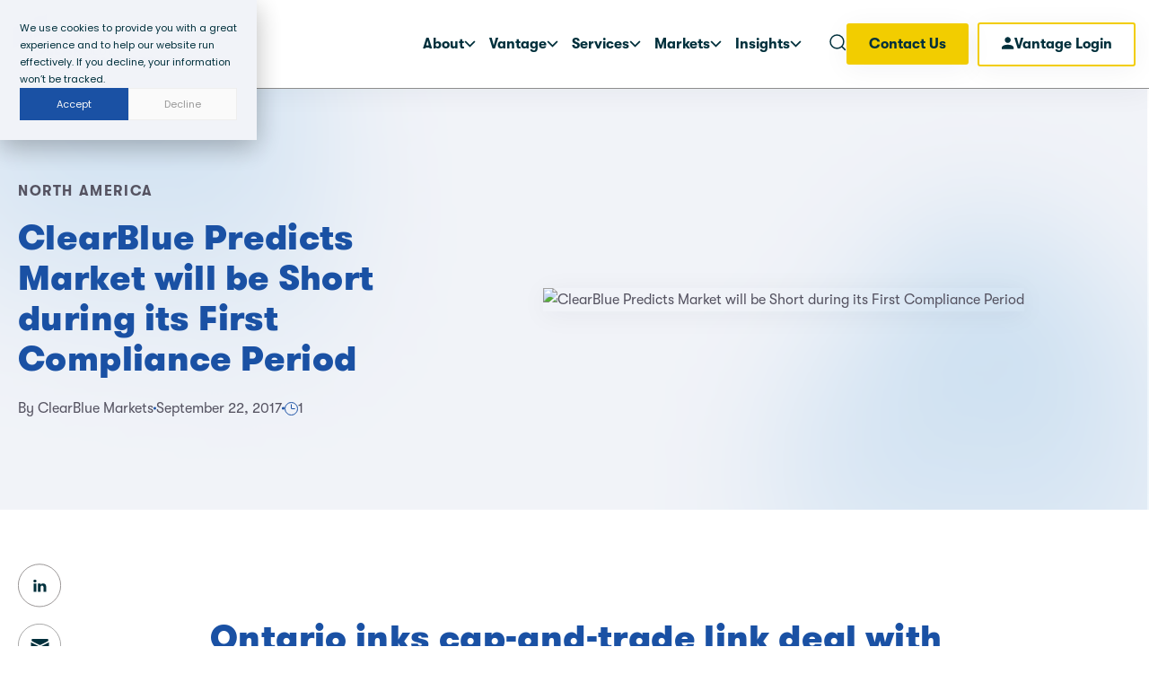

--- FILE ---
content_type: text/html; charset=UTF-8
request_url: https://www.clearbluemarkets.com/news/clearblue-predicts-market-will-be-short-during-its-first-compliance-period
body_size: 17616
content:
<!doctype html><html lang="en"><head><meta name="generator" content="HubSpot"></head><body class="  hs-content-id-127872862209 hs-blog-post hs-blog-id-127711523226  not-opaque    ">
<!--  Added by GoogleTagManager integration -->
<noscript><iframe src="https://www.googletagmanager.com/ns.html?id=GTM-5XBPTGM2" height="0" width="0" style="display:none;visibility:hidden"></iframe></noscript>

<!-- /Added by GoogleTagManager integration -->
<a href="#skip-link-destination" class="skip-link">Skip to content</a>

    <meta charset="utf-8">
    <title>ClearBlue Predicts Market will be Short during its First Compliance Period</title>
    <link rel="shortcut icon" href="https://www.clearbluemarkets.com/hubfs/Type=Favicon.png">
    <meta name="description" content="ClearBlue predicts a short market during Ontario's first compliance period for cap-and-trade, as the province signs an agreement to link with Quebec and California under the WCI program.">
    
    
    <meta name="viewport" content="width=device-width, initial-scale=1">

    
    <meta property="og:description" content="ClearBlue predicts a short market during Ontario's first compliance period for cap-and-trade, as the province signs an agreement to link with Quebec and California under the WCI program.">
    <meta property="og:title" content="ClearBlue Predicts Market will be Short during its First Compliance Period">
    <meta name="twitter:description" content="ClearBlue predicts a short market during Ontario's first compliance period for cap-and-trade, as the province signs an agreement to link with Quebec and California under the WCI program.">
    <meta name="twitter:title" content="ClearBlue Predicts Market will be Short during its First Compliance Period">

    

    
    <style>
a.cta_button{-moz-box-sizing:content-box !important;-webkit-box-sizing:content-box !important;box-sizing:content-box !important;vertical-align:middle}.hs-breadcrumb-menu{list-style-type:none;margin:0px 0px 0px 0px;padding:0px 0px 0px 0px}.hs-breadcrumb-menu-item{float:left;padding:10px 0px 10px 10px}.hs-breadcrumb-menu-divider:before{content:'›';padding-left:10px}.hs-featured-image-link{border:0}.hs-featured-image{float:right;margin:0 0 20px 20px;max-width:50%}@media (max-width: 568px){.hs-featured-image{float:none;margin:0;width:100%;max-width:100%}}.hs-screen-reader-text{clip:rect(1px, 1px, 1px, 1px);height:1px;overflow:hidden;position:absolute !important;width:1px}
</style>

<link rel="stylesheet" href="https://www.clearbluemarkets.com/hubfs/hub_generated/template_assets/1/160907265141/1769131350812/template_project.css">
<link rel="stylesheet" href="https://www.clearbluemarkets.com/hubfs/hub_generated/module_assets/1/160917297932/1755030673671/module_navigation.css">
<link rel="stylesheet" href="https://www.clearbluemarkets.com/hubfs/hub_generated/module_assets/1/160909011033/1743517680860/module_article-hero.min.css">
<link rel="stylesheet" href="https://www.clearbluemarkets.com/hubfs/hub_generated/module_assets/1/160907526547/1743517662038/module_blog-sharing.min.css">
<link rel="stylesheet" href="https://www.clearbluemarkets.com/hubfs/hub_generated/module_assets/1/160917297941/1761251209819/module_article-blog-cards.min.css">
<link rel="stylesheet" href="https://www.clearbluemarkets.com/hubfs/hub_generated/module_assets/1/160906847782/1743517647566/module_footer.min.css">
    <script type="application/ld+json">
{
  "mainEntityOfPage" : {
    "@type" : "WebPage",
    "@id" : "https://www.clearbluemarkets.com/news/clearblue-predicts-market-will-be-short-during-its-first-compliance-period"
  },
  "author" : {
    "name" : "ClearBlue Markets",
    "url" : "https://www.clearbluemarkets.com/news/author/clearblue-markets",
    "@type" : "Person"
  },
  "headline" : "ClearBlue Predicts Market will be Short during its First Compliance Period",
  "datePublished" : "2017-09-22T04:00:00.000Z",
  "dateModified" : "2023-08-01T14:28:02.044Z",
  "publisher" : {
    "name" : "ClearBlue Markets",
    "logo" : {
      "url" : "https://www.clearbluemarkets.com/hubfs/CBM_PrimaryLogo_PrimaryBlue_Sig.png",
      "@type" : "ImageObject"
    },
    "@type" : "Organization"
  },
  "@context" : "https://schema.org",
  "@type" : "BlogPosting"
}
</script>


    
<!--  Added by GoogleAnalytics4 integration -->
<script>
var _hsp = window._hsp = window._hsp || [];
window.dataLayer = window.dataLayer || [];
function gtag(){dataLayer.push(arguments);}

var useGoogleConsentModeV2 = true;
var waitForUpdateMillis = 1000;


if (!window._hsGoogleConsentRunOnce) {
  window._hsGoogleConsentRunOnce = true;

  gtag('consent', 'default', {
    'ad_storage': 'denied',
    'analytics_storage': 'denied',
    'ad_user_data': 'denied',
    'ad_personalization': 'denied',
    'wait_for_update': waitForUpdateMillis
  });

  if (useGoogleConsentModeV2) {
    _hsp.push(['useGoogleConsentModeV2'])
  } else {
    _hsp.push(['addPrivacyConsentListener', function(consent){
      var hasAnalyticsConsent = consent && (consent.allowed || (consent.categories && consent.categories.analytics));
      var hasAdsConsent = consent && (consent.allowed || (consent.categories && consent.categories.advertisement));

      gtag('consent', 'update', {
        'ad_storage': hasAdsConsent ? 'granted' : 'denied',
        'analytics_storage': hasAnalyticsConsent ? 'granted' : 'denied',
        'ad_user_data': hasAdsConsent ? 'granted' : 'denied',
        'ad_personalization': hasAdsConsent ? 'granted' : 'denied'
      });
    }]);
  }
}

gtag('js', new Date());
gtag('set', 'developer_id.dZTQ1Zm', true);
gtag('config', 'G-7516DY3C2D');
</script>
<script async src="https://www.googletagmanager.com/gtag/js?id=G-7516DY3C2D"></script>

<!-- /Added by GoogleAnalytics4 integration -->

<!--  Added by GoogleTagManager integration -->
<script>
var _hsp = window._hsp = window._hsp || [];
window.dataLayer = window.dataLayer || [];
function gtag(){dataLayer.push(arguments);}

var useGoogleConsentModeV2 = true;
var waitForUpdateMillis = 1000;



var hsLoadGtm = function loadGtm() {
    if(window._hsGtmLoadOnce) {
      return;
    }

    if (useGoogleConsentModeV2) {

      gtag('set','developer_id.dZTQ1Zm',true);

      gtag('consent', 'default', {
      'ad_storage': 'denied',
      'analytics_storage': 'denied',
      'ad_user_data': 'denied',
      'ad_personalization': 'denied',
      'wait_for_update': waitForUpdateMillis
      });

      _hsp.push(['useGoogleConsentModeV2'])
    }

    (function(w,d,s,l,i){w[l]=w[l]||[];w[l].push({'gtm.start':
    new Date().getTime(),event:'gtm.js'});var f=d.getElementsByTagName(s)[0],
    j=d.createElement(s),dl=l!='dataLayer'?'&l='+l:'';j.async=true;j.src=
    'https://www.googletagmanager.com/gtm.js?id='+i+dl;f.parentNode.insertBefore(j,f);
    })(window,document,'script','dataLayer','GTM-5XBPTGM2');

    window._hsGtmLoadOnce = true;
};

_hsp.push(['addPrivacyConsentListener', function(consent){
  if(consent.allowed || (consent.categories && consent.categories.analytics)){
    hsLoadGtm();
  }
}]);

</script>

<!-- /Added by GoogleTagManager integration -->


<script>
document.querySelectorAll('img').forEach(img => {
  if (!img.alt) {
    img.alt = 'Default alt text';
  }
});
</script>
<!-- Linkedin Tag -->
<script type="text/javascript">
_linkedin_partner_id = "6427908";
window._linkedin_data_partner_ids = window._linkedin_data_partner_ids || [];
window._linkedin_data_partner_ids.push(_linkedin_partner_id);
</script><script type="text/javascript">
(function(l) {
if (!l){window.lintrk = function(a,b){window.lintrk.q.push([a,b])};
window.lintrk.q=[]}
var s = document.getElementsByTagName("script")[0];
var b = document.createElement("script");
b.type = "text/javascript";b.async = true;
b.src = "https://snap.licdn.com/li.lms-analytics/insight.min.js";
s.parentNode.insertBefore(b, s);})(window.lintrk);
</script>
<noscript>
<img height="1" width="1" style="display:none;" alt="" src="https://px.ads.linkedin.com/collect/?pid=6427908&amp;fmt=gif">
</noscript>
<meta name="google-site-verification" content="4--s-0PpgCiKJ3jT_atBNb9nlsSP6utRec6ERwgIQEU">
<!-- Google tag (gtag.js) -->
<script async src="https://www.googletagmanager.com/gtag/js?id=AW-16711922553"></script>
<script>
  window.dataLayer = window.dataLayer || [];
  function gtag(){dataLayer.push(arguments);}
  gtag('js', new Date());

  gtag('config', 'AW-16711922553');
</script>
<link rel="amphtml" href="https://www.clearbluemarkets.com/news/clearblue-predicts-market-will-be-short-during-its-first-compliance-period?hs_amp=true">

<meta property="og:url" content="https://www.clearbluemarkets.com/news/clearblue-predicts-market-will-be-short-during-its-first-compliance-period">
<meta name="twitter:card" content="summary">

<link rel="canonical" href="https://www.clearbluemarkets.com/news/clearblue-predicts-market-will-be-short-during-its-first-compliance-period">

<meta property="og:type" content="article">
<link rel="alternate" type="application/rss+xml" href="https://www.clearbluemarkets.com/news/rss.xml">
<meta name="twitter:domain" content="www.clearbluemarkets.com">
<script src="//platform.linkedin.com/in.js" type="text/javascript">
    lang: en_US
</script>

<meta http-equiv="content-language" content="en">






    
        <link rel="alternate" hreflang="x-default" href="https://www.clearbluemarkets.com/news/clearblue-predicts-market-will-be-short-during-its-first-compliance-period">
    
<!--   -->
  


    
    <div id="hs_cos_wrapper_module_17084445754322" class="hs_cos_wrapper hs_cos_wrapper_widget hs_cos_wrapper_type_module" style="" data-hs-cos-general-type="widget" data-hs-cos-type="module">
<section class="navigation">
    <div class="navigation__inner"> 
        <div class="navigation__left"> 
            
                
            <a href="https://www.clearbluemarkets.com?hsLang=en">
                <svg width="158" height="61" viewbox="0 0 158 61" fill="none" xmlns="http://www.w3.org/2000/svg">
                    <path fill-rule="evenodd" clip-rule="evenodd" d="M35.9677 41.3581C35.8706 42.0048 35.6712 42.6208 35.3696 43.2036C35.068 43.7863 34.6642 44.2924 34.1555 44.7244C33.6494 45.1564 33.0487 45.4989 32.3586 45.7519C31.6685 46.005 30.8863 46.1328 30.0121 46.1328C29.0408 46.1328 28.1692 45.9718 27.3999 45.6471C26.6279 45.3225 25.9787 44.8854 25.4496 44.3359C24.9205 43.7863 24.5166 43.1499 24.2355 42.4265C23.9543 41.7032 23.8137 40.9491 23.8137 40.1619C23.8137 39.3746 23.9517 38.6231 24.2252 37.9049C24.5013 37.1866 24.9026 36.5553 25.4317 36.0032C25.9608 35.4536 26.5998 35.014 27.3487 34.6842C28.0977 34.3545 28.9539 34.1909 29.9125 34.1909C30.871 34.1909 31.6429 34.3213 32.356 34.5794C33.0692 34.8376 33.675 35.1954 34.176 35.6479C34.6769 36.1003 35.0757 36.6294 35.3722 37.2326C35.6687 37.8358 35.8553 38.4774 35.9294 39.1573H32.4021C32.3049 38.618 32.057 38.1656 31.6582 37.7975C31.2595 37.432 30.7099 37.248 30.007 37.248C29.5546 37.248 29.1559 37.3297 28.8108 37.4908C28.4657 37.6518 28.1795 37.8665 27.9545 38.1298C27.727 38.3931 27.5558 38.7023 27.4356 39.0525C27.3181 39.4027 27.2567 39.7733 27.2567 40.1619C27.2567 40.5708 27.3206 40.9542 27.451 41.3095C27.5813 41.6648 27.7654 41.9741 28.0082 42.2323C28.251 42.4904 28.545 42.6949 28.89 42.8483C29.2351 42.9991 29.6287 43.0758 30.0709 43.0758C30.6972 43.0758 31.2135 42.9096 31.625 42.5748C32.034 42.2399 32.2947 41.8361 32.4021 41.3606H35.9601L35.9677 41.3581ZM44.013 42.9456V45.8262H37.1833V34.5004H40.5496V42.9456H44.013ZM48.9325 38.9965V37.0232V37.0206H52.8637V34.4978H45.5662V45.8237H52.8637V43.3009H48.9325V41.4068H52.8637V38.9965H48.9325ZM62.0192 45.8237L61.6307 44.5124H57.8299L57.4413 45.8237H53.8015L57.9756 34.4978H61.5029L65.7741 45.8237H62.0218H62.0192ZM59.7367 37.8974L58.5404 42.0714H60.9355L59.7392 37.8974H59.7367ZM72.1 34.4978H66.6633H66.6607V45.8237H70.027V42.9277H70.6584L72.5831 45.8237H76.5475L74.2829 42.3781C74.9295 42.0126 75.4356 41.504 75.8037 40.8573C76.1692 40.208 76.3533 39.4975 76.3533 38.7204C76.3533 38.1479 76.2536 37.606 76.0542 37.0948C75.8548 36.5836 75.5711 36.1362 75.1979 35.7528C74.8273 35.3694 74.38 35.0653 73.856 34.8378C73.332 34.6103 72.7467 34.4978 72.1 34.4978ZM72.5115 39.8527C72.238 40.1671 71.8725 40.3231 71.4201 40.3231L71.4175 40.3205H70.027V37.1178H71.4354C71.8878 37.1178 72.2482 37.2762 72.5192 37.5881C72.7876 37.8999 72.923 38.2782 72.923 38.7204C72.923 39.1626 72.7876 39.5409 72.5115 39.8527Z" fill="#1A51A4" />
                    <path fill-rule="evenodd" clip-rule="evenodd" d="M152.464 57.5149C152.206 57.2414 152.076 56.8452 152.076 56.3263V56.3237H148.709C148.709 56.9934 148.819 57.5839 149.042 58.0951C149.262 58.6063 149.576 59.0357 149.98 59.3808C150.384 59.7258 150.872 59.9891 151.444 60.1731C152.014 60.3572 152.659 60.4492 153.369 60.4492C154.08 60.4492 154.721 60.3648 155.294 60.1987C155.866 60.03 156.352 59.7897 156.751 59.4779C157.149 59.1635 157.459 58.775 157.673 58.3123C157.891 57.8497 157.998 57.3257 157.998 56.7429C157.998 56.1601 157.878 55.6668 157.635 55.263C157.395 54.8591 157.075 54.5166 156.682 54.2354C156.288 53.9543 155.846 53.7166 155.355 53.5223C154.864 53.328 154.376 53.1466 153.891 52.9727C153.372 52.7887 152.983 52.5996 152.725 52.4053C152.467 52.211 152.336 51.9682 152.336 51.6768C152.336 51.3624 152.439 51.1375 152.643 50.9969C152.848 50.8563 153.09 50.7873 153.372 50.7873C154.115 50.7873 154.489 51.2576 154.489 52.1957H157.855C157.855 51.7535 157.778 51.3113 157.627 50.8691C157.477 50.4269 157.229 50.0307 156.884 49.6806C156.539 49.3304 156.084 49.0467 155.524 48.8319C154.962 48.6147 154.266 48.5073 153.436 48.5073C152.863 48.5073 152.311 48.5687 151.777 48.6939C151.242 48.8192 150.767 49.0134 150.345 49.2767C149.924 49.5425 149.586 49.8825 149.333 50.2966C149.08 50.7106 148.952 51.2091 148.952 51.7919C148.952 52.3746 149.062 52.8603 149.277 53.2488C149.494 53.6348 149.783 53.9696 150.143 54.2508C150.506 54.5319 150.926 54.7748 151.406 54.9792C151.884 55.1863 152.382 55.3908 152.901 55.5953C153.494 55.833 153.929 56.04 154.205 56.2189C154.478 56.3979 154.616 56.6509 154.616 56.9551C154.616 57.2592 154.517 57.4944 154.317 57.6682C154.118 57.8395 153.845 57.9264 153.499 57.9264C153.067 57.9264 152.722 57.7909 152.464 57.5149ZM134.035 53.3154V51.3421V51.3396H137.966V48.8168H130.669V60.1426H137.966V57.6198H134.035V55.7258H137.966V53.3154H134.035ZM93.1641 60.1452H89.9V53.1237L87.845 60.1452H85.3528L83.1674 53.1237V60.1452H79.8982V48.8193H84.1847L86.5797 56.1322L88.9901 48.8193H93.1641V60.1452ZM102.601 60.1452L102.213 58.8339H98.4118L98.0232 60.1452H94.3834L98.5575 48.8193H102.085L106.356 60.1452H102.604H102.601ZM100.319 52.2189L99.1223 56.3929H101.517L100.321 52.2189H100.319ZM113.004 48.8193H107.567H107.565V60.1452H110.931V57.2492H111.562L113.487 60.1452H117.452L115.187 56.6996C115.834 56.3341 116.34 55.8254 116.708 55.1788C117.073 54.5295 117.257 53.8189 117.257 53.0419C117.257 52.4694 117.158 51.9275 116.958 51.4163C116.759 50.905 116.475 50.4577 116.102 50.0743C115.731 49.6909 115.284 49.3868 114.76 49.1593C114.236 48.9318 113.651 48.8193 113.004 48.8193ZM113.416 54.1742C113.142 54.4886 112.777 54.6445 112.324 54.6445L112.322 54.642H110.931V51.4393H112.339C112.792 51.4393 113.152 51.5977 113.423 51.9096C113.692 52.2214 113.827 52.5997 113.827 53.0419C113.827 53.4841 113.689 53.8598 113.416 54.1742ZM122.388 55.5341V60.1452H119.022V48.8193H122.388V53.4458L125.527 48.8193H129.473L125.315 54.481L129.473 60.1426H125.527L122.388 55.5315V55.5341ZM141.98 51.7H139.652V48.8193H147.675V51.7H145.347V60.1452H141.98V51.7Z" fill="#1A51A4" />
                    <path fill-rule="evenodd" clip-rule="evenodd" d="M79.9051 34.4973H79.9026L79.9051 34.4922V34.4973ZM79.9051 34.4973H83.7699C84.4498 34.4973 85.0121 34.5944 85.4594 34.7887C85.9068 34.983 86.2595 35.2283 86.5202 35.5248C86.7784 35.8213 86.9598 36.1485 87.0621 36.5038C87.1643 36.8591 87.2155 37.199 87.2155 37.5237C87.2155 37.8687 87.1592 38.1882 87.0468 38.4771C86.9343 38.7685 86.7835 39.0215 86.5943 39.2362C86.4052 39.4509 86.1905 39.6324 85.9477 39.7781C85.7048 39.9238 85.4543 40.0235 85.1962 40.0772C85.4109 40.1002 85.6435 40.1692 85.8914 40.2868C86.1394 40.4043 86.3694 40.5756 86.579 40.7954C86.7886 41.0178 86.9624 41.2862 87.0979 41.6031C87.2334 41.9201 87.2998 42.2805 87.2998 42.6792C87.2998 43.0038 87.2461 43.3489 87.1388 43.7144C87.0314 44.0799 86.8423 44.4199 86.5713 44.7343C86.3004 45.0461 85.94 45.3068 85.4876 45.5113C85.0351 45.7158 84.4677 45.8181 83.7878 45.8181H79.9051V34.4973ZM84.7233 39.2643C84.4754 39.3768 84.1661 39.433 83.8006 39.433V39.4356H81.3749V35.8264H83.7699C84.1456 35.8264 84.4626 35.8878 84.7156 36.0054C84.9687 36.1229 85.1706 36.2712 85.3214 36.4501C85.4722 36.629 85.5821 36.8233 85.646 37.0329C85.7099 37.2425 85.7432 37.4444 85.7432 37.6387C85.7432 37.8329 85.7125 38.0349 85.646 38.2445C85.5796 38.4541 85.4722 38.6483 85.3214 38.8273C85.1706 39.0062 84.9712 39.1519 84.7233 39.2643ZM81.3749 44.4966V40.775L81.3774 40.7775H83.8849C84.2402 40.7775 84.5393 40.8414 84.7821 40.9641C85.0249 41.0868 85.2243 41.2402 85.3802 41.4242C85.5361 41.6082 85.6512 41.8076 85.7202 42.0223C85.7892 42.2396 85.825 42.4441 85.825 42.6383C85.825 42.853 85.7917 43.0729 85.7278 43.2927C85.6614 43.5125 85.5515 43.7119 85.3955 43.8908C85.2371 44.0697 85.0326 44.2154 84.7795 44.3279C84.5265 44.4403 84.2146 44.4966 83.8491 44.4966H81.3749ZM94.6611 45.8231V44.4965H90.4512V34.4973H88.979V45.8231H94.6611ZM95.5815 34.4973H97.0538V42.1501C97.0538 42.5054 97.1126 42.8402 97.2327 43.1521C97.3503 43.4639 97.5164 43.74 97.726 43.9777C97.9356 44.2154 98.1912 44.4045 98.4954 44.5451C98.797 44.6857 99.1319 44.7547 99.4974 44.7547C99.8629 44.7547 100.218 44.6857 100.525 44.5451C100.832 44.4045 101.095 44.2154 101.31 43.9777C101.524 43.74 101.693 43.4665 101.811 43.1521C101.928 42.8402 101.99 42.5054 101.99 42.1501V34.4973H103.462V42.1501C103.462 42.6894 103.37 43.1955 103.186 43.6709C103.002 44.1464 102.738 44.5604 102.393 44.9157C102.048 45.271 101.629 45.5548 101.138 45.7643C100.648 45.9739 100.101 46.0787 99.4974 46.0787C98.8941 46.0787 98.3676 45.9739 97.8871 45.7643C97.4065 45.5548 96.9976 45.271 96.6576 44.9157C96.3176 44.5604 96.0544 44.1438 95.8652 43.6709C95.6761 43.1955 95.5815 42.6894 95.5815 42.1501V34.4973ZM107.183 39.5301V35.8239H112.07V34.4973H105.711V45.8231H112.07V44.4965H107.183V40.8567H112.07V39.5301H107.183Z" fill="#1A51A4" />
                    <path fill-rule="evenodd" clip-rule="evenodd" d="M22.6748 5.39071C23.9068 3.94399 26.4859 2.9548 31.5776 2.9139C35.2455 2.88323 36.9964 1.21157 37.2699 0V22.2555C36.9938 23.4671 35.6136 25.1158 31.5776 25.1669C26.4885 25.2308 23.8608 26.0641 22.6748 27.6437V5.39071ZM0 16.3409C1.69722 14.6616 5.46484 13.5804 12.7649 13.1075C18.0253 12.7676 20.5379 10.9451 20.9289 9.71052V32.0044C20.5328 33.239 18.0176 35.0589 12.7649 35.3988C5.46484 35.8717 1.69977 36.9529 0 38.6322V16.3409Z" fill="#1A51A4" />
                </svg>                
            </a>
        </div>
      <div class="navigation__right">&nbsp;
    <nav>
        <ul>
            <li class="navigation__item">
                <a href="" class="navigation__item--button">
                    About 
                    <svg aria-hidden="true" width="13" height="8" viewbox="0 0 13 8" fill="none" xmlns="http://www.w3.org/2000/svg">
                        <path d="M6.53916 7.58467L0.60498 1.65046L1.84213 0.415527L6.53916 5.11263L11.2384 0.415527L12.4733 1.65046L6.53916 7.58467Z" fill="#00303C" />
                    </svg>
                </a>
                <div class="navigation__flyout">
                    <span id="hs_cos_wrapper_module_17084445754322_" class="hs_cos_wrapper hs_cos_wrapper_widget hs_cos_wrapper_type_simple_menu" style="" data-hs-cos-general-type="widget" data-hs-cos-type="simple_menu"><div id="hs_menu_wrapper_module_17084445754322_" class="hs-menu-wrapper active-branch flyouts hs-menu-flow-horizontal" role="navigation" data-sitemap-name="" data-menu-id="" aria-label="Navigation Menu">
 <ul role="menu">
  <li class="hs-menu-item hs-menu-depth-1" role="none"><a href="https://www.clearbluemarkets.com/about" role="menuitem" target="_self">About Us</a></li>
  <li class="hs-menu-item hs-menu-depth-1" role="none"><a href="https://www.clearbluemarkets.com/contact-us" role="menuitem" target="_self">Contact Us</a></li>
  <li class="hs-menu-item hs-menu-depth-1" role="none"><a href="https://www.clearbluemarkets.com/our-team" role="menuitem" target="_self">Our Team</a></li>
  <li class="hs-menu-item hs-menu-depth-1" role="none"><a href="https://www.clearbluemarkets.com/careers" role="menuitem" target="_self">Careers</a></li>
 </ul>
</div></span>
                    
                </div>
            </li>
            <li class="navigation__item">
                <a href="" class="navigation__item--button">
                    Vantage
                    <svg aria-hidden="true" width="13" height="8" viewbox="0 0 13 8" fill="none" xmlns="http://www.w3.org/2000/svg">
                        <path d="M6.53916 7.58467L0.60498 1.65046L1.84213 0.415527L6.53916 5.11263L11.2384 0.415527L12.4733 1.65046L6.53916 7.58467Z" fill="#00303C" />
                    </svg>
                </a>
                <div class="navigation__flyout">
                    <span id="hs_cos_wrapper_module_17084445754322_" class="hs_cos_wrapper hs_cos_wrapper_widget hs_cos_wrapper_type_simple_menu" style="" data-hs-cos-general-type="widget" data-hs-cos-type="simple_menu"><div id="hs_menu_wrapper_module_17084445754322_" class="hs-menu-wrapper active-branch flyouts hs-menu-flow-horizontal" role="navigation" data-sitemap-name="" data-menu-id="" aria-label="Navigation Menu">
 <ul role="menu">
  <li class="hs-menu-item hs-menu-depth-1" role="none"><a href="https://www.clearbluemarkets.com/vantage" role="menuitem" target="_self">About Vantage</a></li>
  <li class="hs-menu-item hs-menu-depth-1" role="none"><a href="https://www.clearbluemarkets.com/market-intelligence" role="menuitem" target="_self">Market Intelligence</a></li>
  <li class="hs-menu-item hs-menu-depth-1" role="none"><a href="https://www.clearbluemarkets.com/vantage/position-manager" role="menuitem" target="_self">Position Optimization</a></li>
  <li class="hs-menu-item hs-menu-depth-1" role="none"><a href="https://www.clearbluemarkets.com/voluntary-insight" role="menuitem" target="_self">Offset Insight</a></li>
  <li class="hs-menu-item hs-menu-depth-1" role="none"><a href="https://www.clearbluemarkets.com/news/clearblues-ev-credits-aggregator-driving-sustainable-change" role="menuitem" target="_self">EV Credits Aggregator</a></li>
 </ul>
</div></span>
                    
                        <a href="https://www.clearbluemarkets.com/vantage?hsLang=en" class="navigation__featured-content">
                            
    
    
    
        
    
    
    <div class="navigation__featured-content--image-container">
        <div class="navigation__featured-content--gradient"></div>
        <img src="https://www.clearbluemarkets.com/hs-fs/hubfs/Untitled%20design%20-%202025-01-15T165717.283.png?width=1084&amp;height=774&amp;name=Untitled%20design%20-%202025-01-15T165717.283.png" alt="Untitled design - 2025-01-15T165717.283" width="1084" height="774" style="max-width: 100%; height: auto;" srcset="https://www.clearbluemarkets.com/hs-fs/hubfs/Untitled%20design%20-%202025-01-15T165717.283.png?width=542&amp;height=387&amp;name=Untitled%20design%20-%202025-01-15T165717.283.png 542w, https://www.clearbluemarkets.com/hs-fs/hubfs/Untitled%20design%20-%202025-01-15T165717.283.png?width=1084&amp;height=774&amp;name=Untitled%20design%20-%202025-01-15T165717.283.png 1084w, https://www.clearbluemarkets.com/hs-fs/hubfs/Untitled%20design%20-%202025-01-15T165717.283.png?width=1626&amp;height=1161&amp;name=Untitled%20design%20-%202025-01-15T165717.283.png 1626w, https://www.clearbluemarkets.com/hs-fs/hubfs/Untitled%20design%20-%202025-01-15T165717.283.png?width=2168&amp;height=1548&amp;name=Untitled%20design%20-%202025-01-15T165717.283.png 2168w, https://www.clearbluemarkets.com/hs-fs/hubfs/Untitled%20design%20-%202025-01-15T165717.283.png?width=2710&amp;height=1935&amp;name=Untitled%20design%20-%202025-01-15T165717.283.png 2710w, https://www.clearbluemarkets.com/hs-fs/hubfs/Untitled%20design%20-%202025-01-15T165717.283.png?width=3252&amp;height=2322&amp;name=Untitled%20design%20-%202025-01-15T165717.283.png 3252w" sizes="(max-width: 1084px) 100vw, 1084px">
    </div>
    
    <h3>Vantage Carbon Intelligence Platform</h3>
    <p>A central source of reliable information empowering decisive, timely action in the carbon markets.</p>
    </a><div class="navigation__featured-content--link"><a href="https://www.clearbluemarkets.com/vantage?hsLang=en" class="navigation__featured-content">
        Learn More

                        </a>
                    
                </div>
            </div></li>
            <li class="navigation__item">
                <a href="" class="navigation__item--button">
                    Services
                    <svg width="13" height="8" viewbox="0 0 13 8" fill="none" xmlns="http://www.w3.org/2000/svg">
                        <path d="M6.53916 7.58467L0.60498 1.65046L1.84213 0.415527L6.53916 5.11263L11.2384 0.415527L12.4733 1.65046L6.53916 7.58467Z" fill="#00303C" />
                    </svg>
                </a>
                <div class="navigation__flyout">
                    <span id="hs_cos_wrapper_module_17084445754322_" class="hs_cos_wrapper hs_cos_wrapper_widget hs_cos_wrapper_type_simple_menu" style="" data-hs-cos-general-type="widget" data-hs-cos-type="simple_menu"><div id="hs_menu_wrapper_module_17084445754322_" class="hs-menu-wrapper active-branch flyouts hs-menu-flow-horizontal" role="navigation" data-sitemap-name="" data-menu-id="" aria-label="Navigation Menu">
 <ul role="menu">
  <li class="hs-menu-item hs-menu-depth-1" role="none"><a href="https://www.clearbluemarkets.com/advisory" role="menuitem" target="_self">Advisory</a></li>
  <li class="hs-menu-item hs-menu-depth-1" role="none"><a href="https://www.clearbluemarkets.com/market-intelligence" role="menuitem" target="_self">Market Intelligence</a></li>
  <li class="hs-menu-item hs-menu-depth-1" role="none"><a href="https://www.clearbluemarkets.com/market-access" role="menuitem" target="_self">Market Access</a></li>
  <li class="hs-menu-item hs-menu-depth-1" role="none"><a href="https://www.clearbluemarkets.com/project-development" role="menuitem" target="_self">Project Development</a></li>
 </ul>
</div></span>
                    
                        <a href="https://www.clearbluemarkets.com/vantage?hsLang=en" class="navigation__featured-content">
                            
    
    
    
        
    
    
    <div class="navigation__featured-content--image-container">
        <div class="navigation__featured-content--gradient"></div>
        <img src="https://www.clearbluemarkets.com/hs-fs/hubfs/Untitled%20design%20-%202025-01-15T165717.283.png?width=1084&amp;height=774&amp;name=Untitled%20design%20-%202025-01-15T165717.283.png" alt="Untitled design - 2025-01-15T165717.283" width="1084" height="774" style="max-width: 100%; height: auto;" srcset="https://www.clearbluemarkets.com/hs-fs/hubfs/Untitled%20design%20-%202025-01-15T165717.283.png?width=542&amp;height=387&amp;name=Untitled%20design%20-%202025-01-15T165717.283.png 542w, https://www.clearbluemarkets.com/hs-fs/hubfs/Untitled%20design%20-%202025-01-15T165717.283.png?width=1084&amp;height=774&amp;name=Untitled%20design%20-%202025-01-15T165717.283.png 1084w, https://www.clearbluemarkets.com/hs-fs/hubfs/Untitled%20design%20-%202025-01-15T165717.283.png?width=1626&amp;height=1161&amp;name=Untitled%20design%20-%202025-01-15T165717.283.png 1626w, https://www.clearbluemarkets.com/hs-fs/hubfs/Untitled%20design%20-%202025-01-15T165717.283.png?width=2168&amp;height=1548&amp;name=Untitled%20design%20-%202025-01-15T165717.283.png 2168w, https://www.clearbluemarkets.com/hs-fs/hubfs/Untitled%20design%20-%202025-01-15T165717.283.png?width=2710&amp;height=1935&amp;name=Untitled%20design%20-%202025-01-15T165717.283.png 2710w, https://www.clearbluemarkets.com/hs-fs/hubfs/Untitled%20design%20-%202025-01-15T165717.283.png?width=3252&amp;height=2322&amp;name=Untitled%20design%20-%202025-01-15T165717.283.png 3252w" sizes="(max-width: 1084px) 100vw, 1084px">
    </div>
    
    <h3>Vantage Carbon Intelligence Platform</h3>
    <p>A central source of reliable information empowering decisive, timely action in the carbon markets.</p>
    </a><div class="navigation__featured-content--link"><a href="https://www.clearbluemarkets.com/vantage?hsLang=en" class="navigation__featured-content">
        Learn More

                        </a>
                    
                </div>
            </div></li>
            <li class="navigation__item">
                <a href="/markets?hsLang=en" class="navigation__item--button">
                    Markets
                    <svg width="13" height="8" viewbox="0 0 13 8" fill="none" xmlns="http://www.w3.org/2000/svg">
                        <path d="M6.53916 7.58467L0.60498 1.65046L1.84213 0.415527L6.53916 5.11263L11.2384 0.415527L12.4733 1.65046L6.53916 7.58467Z" fill="#00303C" />
                    </svg>
                </a>
                <div class="navigation__flyout">
                    <span id="hs_cos_wrapper_module_17084445754322_" class="hs_cos_wrapper hs_cos_wrapper_widget hs_cos_wrapper_type_simple_menu" style="" data-hs-cos-general-type="widget" data-hs-cos-type="simple_menu"><div id="hs_menu_wrapper_module_17084445754322_" class="hs-menu-wrapper active-branch flyouts hs-menu-flow-horizontal" role="navigation" data-sitemap-name="" data-menu-id="" aria-label="Navigation Menu">
 <ul role="menu">
  <li class="hs-menu-item hs-menu-depth-1" role="none"><a href="https://www.clearbluemarkets.com/markets" role="menuitem" target="_self">Markets Covered</a></li>
  <li class="hs-menu-item hs-menu-depth-1" role="none"><a href="https://www.clearbluemarkets.com/shipping-sector-services" role="menuitem" target="_self">Shipping</a></li>
  <li class="hs-menu-item hs-menu-depth-1" role="none"><a href="https://www.clearbluemarkets.com/behavioural-insights" role="menuitem" target="_self">Behavioural Insights</a></li>
  <li class="hs-menu-item hs-menu-depth-1" role="none"><a href="https://www.clearbluemarkets.com/indices" role="menuitem" target="_self">VCM Price-Integrity Indices</a></li>
 </ul>
</div></span>
                    
                </div>
            </li>
            <li class="navigation__item">
                <a href="" class="navigation__item--button">
                    Insights
                    <svg width="13" height="8" viewbox="0 0 13 8" fill="none" xmlns="http://www.w3.org/2000/svg">
                        <path d="M6.53916 7.58467L0.60498 1.65046L1.84213 0.415527L6.53916 5.11263L11.2384 0.415527L12.4733 1.65046L6.53916 7.58467Z" fill="#00303C" />
                    </svg>
                </a>
                <div class="navigation__flyout">
                    <span id="hs_cos_wrapper_module_17084445754322_" class="hs_cos_wrapper hs_cos_wrapper_widget hs_cos_wrapper_type_simple_menu" style="" data-hs-cos-general-type="widget" data-hs-cos-type="simple_menu"><div id="hs_menu_wrapper_module_17084445754322_" class="hs-menu-wrapper active-branch flyouts hs-menu-flow-horizontal" role="navigation" data-sitemap-name="" data-menu-id="" aria-label="Navigation Menu">
 <ul role="menu">
  <li class="hs-menu-item hs-menu-depth-1" role="none"><a href="https://www.clearbluemarkets.com/knowledge-base" role="menuitem" target="_self">Knowledge Base Blog</a></li>
  <li class="hs-menu-item hs-menu-depth-1" role="none"><a href="https://www.clearbluemarkets.com/news" role="menuitem" target="_self">News Blog</a></li>
  <li class="hs-menu-item hs-menu-depth-1" role="none"><a href="https://www.clearbluemarkets.com/events" role="menuitem" target="_self">Events Blog</a></li>
  <li class="hs-menu-item hs-menu-depth-1" role="none"><a href="https://www.clearbluemarkets.com/clearblue-week-in-review-sign-up" role="menuitem" target="_self">Free Weekly Newsletter</a></li>
 </ul>
</div></span>
                    
                </div>
            </li>
        </ul>
    </nav>
    <div class="search-wrapper">
        <button type="button" class="search-toggle" aria-label="Open search">
            <svg aria-hidden="true" width="20" height="20" viewbox="0 0 20 20" fill="none" xmlns="http://www.w3.org/2000/svg">
                <path d="M14.6191 14.6191L18.4239 18.4239M16.8997 9.44984C16.8997 13.567 13.567 16.8997 9.44984 16.8997C5.33268 16.8997 2 13.567 2 9.44984C2 5.33268 5.33268 2 9.44984 2C13.567 2 16.8997 5.33268 16.8997 9.44984Z" stroke="#00303C" stroke-width="1.5" stroke-linecap="round" stroke-linejoin="round" />
            </svg>
        </button>
     <form action="/hs-search-results" method="GET" class="search-form">
  <input type="text" name="q" placeholder="Search..." class="search-input">
</form>
    </div>
    <span id="hs_cos_wrapper_module_17084445754322_" class="hs_cos_wrapper hs_cos_wrapper_widget hs_cos_wrapper_type_cta" style="" data-hs-cos-general-type="widget" data-hs-cos-type="cta"><div class="hs-web-interactive-inline" style="" data-hubspot-wrapper-cta-id="165520098677"> 
 <a href="https://cta-service-cms2.hubspot.com/web-interactives/public/v1/track/click?encryptedPayload=AVxigLKYe16yTIZbbm4bvEMcs0ZbT%2F1t1xteED5etOMkdaKRKuGgoFaelmFy5lS8Mj0Y1xtK7FIc9kRMuhgGYyWcMDKSK%2Fy4XxIznzUDP5z12xSVJx7ScNYgvOaLojrryImNyjLK%2Brzvdj9%2FyeJpZQb9T9zzwJoxS7%2Ba6U%2BCxoMQuBSesHbNFx5MvZA715EWgGyqmxi0g%2B%2Fo4OOYxWI%3D&amp;portalId=21686557" target="_blank" class="hs-inline-web-interactive-165520098677   " data-hubspot-cta-id="165520098677"> Contact Us </a> 
</div></span>
    <a class="navigation__right--login" href="https://vantage.clearbluemarkets.com/">
        <svg aria-hidden="true" width="14" height="14" viewbox="0 0 14 14" fill="none" xmlns="http://www.w3.org/2000/svg">
            <path fill-rule="evenodd" clip-rule="evenodd" d="M9.96647 3.55624C9.96647 5.38384 8.48493 6.8654 6.65733 6.8654C4.82973 6.8654 3.34819 5.38384 3.34819 3.55624C3.34819 1.72863 4.82973 0.24707 6.65733 0.24707C8.48493 0.24707 9.96647 1.72863 9.96647 3.55624ZM13.3134 12.1815V13.7531H0.000251332V12.1815C0.000251332 12.1815 -0.146174 8.96636 6.62953 8.7915H6.68417C13.4599 8.96418 13.3134 12.1815 13.3134 12.1815Z" fill="#00303C" />
        </svg>
        Vantage Login
    </a>
</div>
        <svg class="navigation__mobile-trigger--open" width="25" height="18" viewbox="0 0 25 18" fill="none" xmlns="http://www.w3.org/2000/svg">
            <path d="M1.5 16H23.5" stroke="#1A51A4" stroke-width="1.5" stroke-linecap="round"></path>
            <path d="M1.5 9H23.5" stroke="#1A51A4" stroke-width="1.5" stroke-linecap="round"></path>
            <path d="M1.5 2H23.5" stroke="#1A51A4" stroke-width="1.5" stroke-linecap="round"></path>
        </svg> 
        <svg class="navigation__mobile-trigger--close" width="19" height="18" viewbox="0 0 19 18" fill="none" xmlns="http://www.w3.org/2000/svg">
            <path d="M1.40234 1.21358L16.855 16.6662" stroke="#1A51A4" stroke-width="1.5" stroke-linecap="round"></path>
            <path d="M1.40234 16.6666L16.855 1.21397" stroke="#1A51A4" stroke-width="1.5" stroke-linecap="round"></path>
        </svg>
    </div>
</section>
<section class="mobile-navigation"> 
    <div class="mobile-navigation__inner">
        <div class="mobile-navigation__item">
            <button>
                About 
                <svg width="13" height="8" viewbox="0 0 13 8" fill="none" xmlns="http://www.w3.org/2000/svg">
                    <path d="M6.53916 7.58467L0.60498 1.65046L1.84213 0.415527L6.53916 5.11263L11.2384 0.415527L12.4733 1.65046L6.53916 7.58467Z" fill="#00303C" />
                </svg>    
            </button>
            <div class="mobile-navigation__menu">
                <span id="hs_cos_wrapper_module_17084445754322_" class="hs_cos_wrapper hs_cos_wrapper_widget hs_cos_wrapper_type_simple_menu" style="" data-hs-cos-general-type="widget" data-hs-cos-type="simple_menu"><div id="hs_menu_wrapper_module_17084445754322_" class="hs-menu-wrapper active-branch flyouts hs-menu-flow-horizontal" role="navigation" data-sitemap-name="" data-menu-id="" aria-label="Navigation Menu">
 <ul role="menu">
  <li class="hs-menu-item hs-menu-depth-1" role="none"><a href="https://www.clearbluemarkets.com/about" role="menuitem" target="_self">About Us</a></li>
  <li class="hs-menu-item hs-menu-depth-1" role="none"><a href="https://www.clearbluemarkets.com/contact-us" role="menuitem" target="_self">Contact Us</a></li>
  <li class="hs-menu-item hs-menu-depth-1" role="none"><a href="https://www.clearbluemarkets.com/our-team" role="menuitem" target="_self">Our Team</a></li>
  <li class="hs-menu-item hs-menu-depth-1" role="none"><a href="https://www.clearbluemarkets.com/careers" role="menuitem" target="_self">Careers</a></li>
 </ul>
</div></span>
            </div>
        </div>
        <div class="mobile-navigation__item">
            <button>
                Vantage
                <svg aria-hidden="true" width="13" height="8" viewbox="0 0 13 8" fill="none" xmlns="http://www.w3.org/2000/svg">
                    <path d="M6.53916 7.58467L0.60498 1.65046L1.84213 0.415527L6.53916 5.11263L11.2384 0.415527L12.4733 1.65046L6.53916 7.58467Z" fill="#00303C" />
                </svg>                        
            </button>
            <div class="mobile-navigation__menu">
                <span id="hs_cos_wrapper_module_17084445754322_" class="hs_cos_wrapper hs_cos_wrapper_widget hs_cos_wrapper_type_simple_menu" style="" data-hs-cos-general-type="widget" data-hs-cos-type="simple_menu"><div id="hs_menu_wrapper_module_17084445754322_" class="hs-menu-wrapper active-branch flyouts hs-menu-flow-horizontal" role="navigation" data-sitemap-name="" data-menu-id="" aria-label="Navigation Menu">
 <ul role="menu">
  <li class="hs-menu-item hs-menu-depth-1" role="none"><a href="https://www.clearbluemarkets.com/vantage" role="menuitem" target="_self">About Vantage</a></li>
  <li class="hs-menu-item hs-menu-depth-1" role="none"><a href="https://www.clearbluemarkets.com/market-intelligence" role="menuitem" target="_self">Market Intelligence</a></li>
  <li class="hs-menu-item hs-menu-depth-1" role="none"><a href="https://www.clearbluemarkets.com/vantage/position-manager" role="menuitem" target="_self">Position Optimization</a></li>
  <li class="hs-menu-item hs-menu-depth-1" role="none"><a href="https://www.clearbluemarkets.com/voluntary-insight" role="menuitem" target="_self">Offset Insight</a></li>
  <li class="hs-menu-item hs-menu-depth-1" role="none"><a href="https://www.clearbluemarkets.com/news/clearblues-ev-credits-aggregator-driving-sustainable-change" role="menuitem" target="_self">EV Credits Aggregator</a></li>
 </ul>
</div></span>
            </div>
        </div>
        <div class="mobile-navigation__item">
            <button>
                Services
                <svg width="13" height="8" viewbox="0 0 13 8" fill="none" xmlns="http://www.w3.org/2000/svg">
                    <path d="M6.53916 7.58467L0.60498 1.65046L1.84213 0.415527L6.53916 5.11263L11.2384 0.415527L12.4733 1.65046L6.53916 7.58467Z" fill="#00303C" />
                </svg>                        
            </button>
            <div class="mobile-navigation__menu">
                <span id="hs_cos_wrapper_module_17084445754322_" class="hs_cos_wrapper hs_cos_wrapper_widget hs_cos_wrapper_type_simple_menu" style="" data-hs-cos-general-type="widget" data-hs-cos-type="simple_menu"><div id="hs_menu_wrapper_module_17084445754322_" class="hs-menu-wrapper active-branch flyouts hs-menu-flow-horizontal" role="navigation" data-sitemap-name="" data-menu-id="" aria-label="Navigation Menu">
 <ul role="menu">
  <li class="hs-menu-item hs-menu-depth-1" role="none"><a href="https://www.clearbluemarkets.com/advisory" role="menuitem" target="_self">Advisory</a></li>
  <li class="hs-menu-item hs-menu-depth-1" role="none"><a href="https://www.clearbluemarkets.com/market-intelligence" role="menuitem" target="_self">Market Intelligence</a></li>
  <li class="hs-menu-item hs-menu-depth-1" role="none"><a href="https://www.clearbluemarkets.com/market-access" role="menuitem" target="_self">Market Access</a></li>
  <li class="hs-menu-item hs-menu-depth-1" role="none"><a href="https://www.clearbluemarkets.com/project-development" role="menuitem" target="_self">Project Development</a></li>
 </ul>
</div></span>
            </div>   
        </div>
        <div class="mobile-navigation__item">
            <button>
                Markets
                <svg width="13" height="8" viewbox="0 0 13 8" fill="none" xmlns="http://www.w3.org/2000/svg">
                    <path d="M6.53916 7.58467L0.60498 1.65046L1.84213 0.415527L6.53916 5.11263L11.2384 0.415527L12.4733 1.65046L6.53916 7.58467Z" fill="#00303C" />
                </svg>                        
            </button>
            <div class="mobile-navigation__menu">
                <span id="hs_cos_wrapper_module_17084445754322_" class="hs_cos_wrapper hs_cos_wrapper_widget hs_cos_wrapper_type_simple_menu" style="" data-hs-cos-general-type="widget" data-hs-cos-type="simple_menu"><div id="hs_menu_wrapper_module_17084445754322_" class="hs-menu-wrapper active-branch flyouts hs-menu-flow-horizontal" role="navigation" data-sitemap-name="" data-menu-id="" aria-label="Navigation Menu">
 <ul role="menu">
  <li class="hs-menu-item hs-menu-depth-1" role="none"><a href="https://www.clearbluemarkets.com/markets" role="menuitem" target="_self">Markets Covered</a></li>
  <li class="hs-menu-item hs-menu-depth-1" role="none"><a href="https://www.clearbluemarkets.com/shipping-sector-services" role="menuitem" target="_self">Shipping</a></li>
  <li class="hs-menu-item hs-menu-depth-1" role="none"><a href="https://www.clearbluemarkets.com/behavioural-insights" role="menuitem" target="_self">Behavioural Insights</a></li>
  <li class="hs-menu-item hs-menu-depth-1" role="none"><a href="https://www.clearbluemarkets.com/indices" role="menuitem" target="_self">VCM Price-Integrity Indices</a></li>
 </ul>
</div></span>
            </div>
        </div>
        <div class="mobile-navigation__item">
            <button>
                Insights
                <svg width="13" height="8" viewbox="0 0 13 8" fill="none" xmlns="http://www.w3.org/2000/svg">
                    <path d="M6.53916 7.58467L0.60498 1.65046L1.84213 0.415527L6.53916 5.11263L11.2384 0.415527L12.4733 1.65046L6.53916 7.58467Z" fill="#00303C" />
                </svg>                        
            </button>
            <div class="mobile-navigation__menu">
                <span id="hs_cos_wrapper_module_17084445754322_" class="hs_cos_wrapper hs_cos_wrapper_widget hs_cos_wrapper_type_simple_menu" style="" data-hs-cos-general-type="widget" data-hs-cos-type="simple_menu"><div id="hs_menu_wrapper_module_17084445754322_" class="hs-menu-wrapper active-branch flyouts hs-menu-flow-horizontal" role="navigation" data-sitemap-name="" data-menu-id="" aria-label="Navigation Menu">
 <ul role="menu">
  <li class="hs-menu-item hs-menu-depth-1" role="none"><a href="https://www.clearbluemarkets.com/knowledge-base" role="menuitem" target="_self">Knowledge Base Blog</a></li>
  <li class="hs-menu-item hs-menu-depth-1" role="none"><a href="https://www.clearbluemarkets.com/news" role="menuitem" target="_self">News Blog</a></li>
  <li class="hs-menu-item hs-menu-depth-1" role="none"><a href="https://www.clearbluemarkets.com/events" role="menuitem" target="_self">Events Blog</a></li>
  <li class="hs-menu-item hs-menu-depth-1" role="none"><a href="https://www.clearbluemarkets.com/clearblue-week-in-review-sign-up" role="menuitem" target="_self">Free Weekly Newsletter</a></li>
 </ul>
</div></span>
            </div>
        </div>
    </div>
    <div class="mobile-navigation__cta-container">
        <div class="mobile-navigation__cta-container--inner">
            <span id="hs_cos_wrapper_module_17084445754322_" class="hs_cos_wrapper hs_cos_wrapper_widget hs_cos_wrapper_type_cta" style="" data-hs-cos-general-type="widget" data-hs-cos-type="cta"><div class="hs-web-interactive-inline" style="" data-hubspot-wrapper-cta-id="165520098677"> 
 <a href="https://cta-service-cms2.hubspot.com/web-interactives/public/v1/track/click?encryptedPayload=AVxigLKYe16yTIZbbm4bvEMcs0ZbT%2F1t1xteED5etOMkdaKRKuGgoFaelmFy5lS8Mj0Y1xtK7FIc9kRMuhgGYyWcMDKSK%2Fy4XxIznzUDP5z12xSVJx7ScNYgvOaLojrryImNyjLK%2Brzvdj9%2FyeJpZQb9T9zzwJoxS7%2Ba6U%2BCxoMQuBSesHbNFx5MvZA715EWgGyqmxi0g%2B%2Fo4OOYxWI%3D&amp;portalId=21686557" target="_blank" class="hs-inline-web-interactive-165520098677   " data-hubspot-cta-id="165520098677"> Contact Us </a> 
</div></span>
            <a class="navigation__right--login" href="https://vantage.clearbluemarkets.com/"><svg aria-hidden="true" width="14" height="14" viewbox="0 0 14 14" fill="none" xmlns="http://www.w3.org/2000/svg">
                <path fill-rule="evenodd" clip-rule="evenodd" d="M9.96647 3.55624C9.96647 5.38384 8.48493 6.8654 6.65733 6.8654C4.82973 6.8654 3.34819 5.38384 3.34819 3.55624C3.34819 1.72863 4.82973 0.24707 6.65733 0.24707C8.48493 0.24707 9.96647 1.72863 9.96647 3.55624ZM13.3134 12.1815V13.7531H0.000251332V12.1815C0.000251332 12.1815 -0.146174 8.96636 6.62953 8.7915H6.68417C13.4599 8.96418 13.3134 12.1815 13.3134 12.1815Z" fill="#00303C" />
                </svg>
                Vantage Login
           
            </a>
        </div>  
        </div>
    </section></div>    
    <div class="body-container" id="skip-link-destination">
    

  <div id="hs_cos_wrapper_post_hero" class="hs_cos_wrapper hs_cos_wrapper_widget hs_cos_wrapper_type_module" style="" data-hs-cos-general-type="widget" data-hs-cos-type="module"><section class="article-hero" style="
    background-image: url(https://2519445.fs1.hubspotusercontent-na1.net/hub/2519445/hubfs/formHeroBackground.png);
  ">
  <div class="content-wrapper article-hero__inner">
    <div class="article-hero__content">
      
        
        
          <a class="article-hero__tag" href="https://www.clearbluemarkets.com/news/tag/north-america">
            North America
          </a>
        
        
        
        
        
        
      
      <h1 class="article-hero__title">
        ClearBlue Predicts Market will be Short during its First Compliance Period
      </h1>
      <div class="article-hero__lower">
        
          <div class="article-hero__lower--author">
            
              By
              ClearBlue Markets
            
          </div>
          <svg class="article-hero__lower--dot" xmlns="http://www.w3.org/2000/svg" width="3" height="4" viewbox="0 0 3 4" fill="none">
            <circle cx="1.5" cy="2" r="1.5" fill="white" />
          </svg>
        
        <div class="article-hero__lower--date">
          
            September 22, 2017
          
        </div>
        <svg class="article-hero__lower--dot" xmlns="http://www.w3.org/2000/svg" width="3" height="4" viewbox="0 0 3 4" fill="none">
          <circle cx="1.5" cy="2" r="1.5" fill="white" />
        </svg>
        <div class="article-hero__lower--read">
          <svg xmlns="http://www.w3.org/2000/svg" width="15" height="15" viewbox="0 0 15 15" fill="none">
            <circle cx="7.5" cy="7.5" r="7" stroke="white" />
            <path d="M7.5 2.91699V7.25033C7.5 7.3884 7.61193 7.50033 7.75 7.50033H11.25" stroke="white" stroke-linecap="round" />
          </svg>
          
          
          
          
          
            1

        </div>
      </div>
    </div>
    <div class="article-hero__image">
      <img src="" alt="ClearBlue Predicts Market will be Short during its First Compliance Period">
    </div>
  </div>
</section></div>
  <div class="content-wrapper article__wrapper">
    <article>
      <div id="hs_cos_wrapper_module_17102778544451" class="hs_cos_wrapper hs_cos_wrapper_widget hs_cos_wrapper_type_module" style="" data-hs-cos-general-type="widget" data-hs-cos-type="module"><section class="blog-share">
    <div class="blog-share__inner">
      <a href="http://www.linkedin.com/shareArticle?mini=true&amp;url=https://www.clearbluemarkets.com/news/clearblue-predicts-market-will-be-short-during-its-first-compliance-period" target="_blank">
        <svg width="48" height="49" viewbox="0 0 48 49" fill="none" xmlns="http://www.w3.org/2000/svg">
            <circle cx="24" cy="24.3719" r="23.625" stroke="#7A7575" stroke-width="0.75"></circle>
            <path d="M20.4579 31.5321V22.3627H17.3914V31.5321H20.4579ZM18.9251 21.1101C19.9944 21.1101 20.66 20.406 20.66 19.5261C20.6401 18.6263 19.9945 17.9418 18.9453 17.9418C17.8964 17.9418 17.2104 18.6263 17.2104 19.5261C17.2104 20.406 17.8759 21.1101 18.905 21.1101H18.925H18.9251ZM22.1553 31.5321H25.2218V26.4115C25.2218 26.1374 25.2418 25.8637 25.3227 25.6678C25.5444 25.1202 26.049 24.5531 26.8961 24.5531C28.0058 24.5531 28.4497 25.394 28.4497 26.6266V31.5321H31.5161V26.2744C31.5161 23.4579 30.0032 22.1475 27.9856 22.1475C26.3313 22.1475 25.605 23.0665 25.2014 23.6924H25.2219V22.3625H22.1553C22.1956 23.223 22.1553 31.5319 22.1553 31.5319L22.1553 31.5321Z" fill="#00303C"></path>
        </svg>         
      </a>
      <a href="mailto:?subject=clear-blue-markets&amp;body=https://www.clearbluemarkets.com/news/clearblue-predicts-market-will-be-short-during-its-first-compliance-period" target="_blank">     
        <svg width="48" height="48" viewbox="0 0 48 48" fill="none" xmlns="http://www.w3.org/2000/svg">
            <circle cx="24" cy="24" r="23.625" stroke="#8D8D8D" stroke-width="0.75" />
            <path fill-rule="evenodd" clip-rule="evenodd" d="M24.6048 23.8514C24.5698 23.8456 24.5348 23.8456 24.4999 23.8456H24.5057C24.3279 23.8456 23.8704 23.694 23.5644 23.5571L15.3053 19.3139V17.6411C15.3053 17.3467 15.5443 17.1049 15.8416 17.1049H33.164C33.4584 17.1049 33.7002 17.3438 33.7002 17.6411V19.3139L25.4324 23.56C24.9195 23.8135 24.6601 23.8485 24.6048 23.8514ZM24.5931 25.4544C24.9049 25.4544 25.4062 25.3611 26.1552 24.991H26.1523L34.4988 20.7041V29.5576C34.4988 30.295 33.9013 30.8953 33.1611 30.8953H15.8387C15.1013 30.8953 14.501 30.2979 14.501 29.5576V20.7041L22.8474 24.991L22.8824 25.0085C23.0369 25.0784 23.8179 25.4194 24.4329 25.4456C24.4795 25.4514 24.5319 25.4544 24.5931 25.4544Z" fill="#00303C" />
        </svg>            
      </a>
      <a href="https://www.facebook.com/sharer/sharer.php?u=https://www.clearbluemarkets.com/news/clearblue-predicts-market-will-be-short-during-its-first-compliance-period" target="_blank">
        <svg width="48" height="49" viewbox="0 0 48 49" fill="none" xmlns="http://www.w3.org/2000/svg">
            <circle cx="24" cy="24.3719" r="23.625" stroke="#7A7575" stroke-width="0.75"></circle>
            <path d="M22.7879 31.8897V25.1771H21.1445V22.7603H22.7879V20.6959C22.7879 19.0738 23.7586 17.5841 25.9954 17.5841C26.901 17.5841 27.5707 17.6779 27.5707 17.6779L27.518 19.9348C27.518 19.9348 26.835 19.9276 26.0897 19.9276C25.2831 19.9276 25.1539 20.3291 25.1539 20.9955V22.7603H27.5821L27.4764 25.1771H25.1539V31.8897H22.7879Z" fill="#00303C"></path>
        </svg>
      </a>

      <a href="https://twitter.com/intent/tweet/?text=clear-blue-markets&amp;url=https://www.clearbluemarkets.com/news/clearblue-predicts-market-will-be-short-during-its-first-compliance-period" target="_blank">
        <svg width="48" height="48" viewbox="0 0 48 48" fill="none" xmlns="http://www.w3.org/2000/svg">
            <circle cx="24" cy="24" r="23.625" stroke="#8D8D8D" stroke-width="0.75" />
            <path d="M29.1761 15.6282H31.9362L25.9061 22.4056L33 31.6282H27.4447L23.0943 26.0347L18.1164 31.6282H15.3546L21.8043 24.3789L15 15.6282H20.6946L24.627 20.7408L29.1744 15.6282H29.1761ZM28.2073 30.0036H29.7368L19.8644 17.1675H18.2232L28.2073 30.0036Z" fill="#00303C" />
        </svg>                             
      </a>
      <input type="text" id="textCopied" style="display:none" value="https://www.clearbluemarkets.com/news/clearblue-predicts-market-will-be-short-during-its-first-compliance-period">
      <a href="#" class="copy-link" data-action="copy">
        <svg width="48" height="48" viewbox="0 0 48 48" fill="none" xmlns="http://www.w3.org/2000/svg">
            <circle cx="24" cy="24" r="23.625" stroke="#8D8D8D" stroke-width="0.75" />
            <path fill-rule="evenodd" clip-rule="evenodd" d="M32.3326 15.6961C30.0712 13.4346 26.3904 13.4346 24.129 15.6961L21.7625 18.0625L23.4121 19.712L25.7783 17.3456C27.1306 15.9934 29.3339 15.9934 30.6861 17.3456C32.0383 18.6978 32.0383 20.901 30.6861 22.2532L28.3197 24.6196L29.9692 26.2691L32.3355 23.9027C34.597 21.6412 34.597 17.9605 32.3355 15.699L32.3326 15.6961ZM22.2532 30.6846C20.901 32.0368 18.6977 32.0368 17.3455 30.6846C15.9933 29.3324 15.9933 27.1291 17.3455 25.7769L19.7119 23.4105L18.0624 21.761L15.6961 24.1274C13.4346 26.3889 13.4346 30.0696 15.6961 32.3311C16.8269 33.4619 18.313 34.0272 19.7993 34.0272C21.2856 34.0272 22.7719 33.4619 23.9026 32.3311L26.2691 29.9647L24.6195 28.3153L22.2532 30.6817V30.6846ZM19.8813 26.5036L26.5044 19.8805L28.1529 21.5291L21.5299 28.1521L19.8813 26.5036Z" fill="#00303C" />
        </svg>            
      </a>
    </div>
</section></div>
      <div class="article__body">    
        <span id="hs_cos_wrapper_post_body" class="hs_cos_wrapper hs_cos_wrapper_meta_field hs_cos_wrapper_type_rich_text" style="" data-hs-cos-general-type="meta_field" data-hs-cos-type="rich_text"><div data-hook="post-description">
<article>
<div data-rce-version="9.12.4">
<div dir="ltr" data-id="rich-content-viewer">
<h2 id="viewer-6u4qo"><span>Ontario inks cap-and-trade link deal with California and Quebec</span></h2>
<p id="viewer-bjkbp"><span>Ontario on Friday signed an agreement with Quebec and California to link their cap-and-trade schemes under the WCI programme starting in Jan. 2018.</span></p>
<div type="paragraph" data-hook="rcv-block6"><span>Ontario Premier Kathleen Wynne, Quebec Premier Philippe Couillard, and California Governor Jerry Brown gathered in Quebec City, along with Ontario and Quebec’s environment ministers, to sign the 21-page, three-way agreement, which has long been on the cards.</span></div>
<div type="paragraph" data-hook="rcv-block8">&nbsp;<span></span>&nbsp;</div>
<p id="viewer-dl8hl"><span><a data-hook="linkViewer" href="http://carbon-pulse.com/40714/" target="_blank" rel="noopener noreferrer noopener">Click for full article </a></span></p>
<div type="paragraph" data-hook="rcv-block10">&nbsp;</div>
<div type="last" data-hook="rcv-block-last">&nbsp;</div>
</div>
</div>
</article>
</div>
<!--more--><div id="post-footer">
<div data-hook="post-main-actions-desktop">&nbsp;</div>
</div></span>
     
      </div>  

    </article>
    <div id="hs_cos_wrapper_article_blog_cards" class="hs_cos_wrapper hs_cos_wrapper_widget hs_cos_wrapper_type_module" style="" data-hs-cos-general-type="widget" data-hs-cos-type="module">


<section class="article-blog-cards">
  <h2>Explore Related Posts</h2>
  
  
    <span id="hs_cos_wrapper_article_blog_cards_" class="hs_cos_wrapper hs_cos_wrapper_widget hs_cos_wrapper_type_related_blog_posts" style="" data-hs-cos-general-type="widget" data-hs-cos-type="related_blog_posts">
  
  
  <a href="https://www.clearbluemarkets.com/news/new-report-a-turning-point-for-carbon-credit-quality-pricing?hsLang=en" class="blog-card">
    <div class="blog-card__image-container">
      <div class="blog-card__gradient"></div>
      

      <div style="background-image: url('https://www.clearbluemarkets.com/hubfs/Blog%20images%20%287%29-1.png')" role="img" aria-label="New Report: A Turning Point for Carbon Credit Quality &amp; Pricing" class="blog-card__image"></div>
    </div>
    <div class="blog-card__content">
      <div class="blog-card__tags">
        
      </div>
      <h3>
        New Report: A Turning Point for Carbon Credit Quality &amp; Pricing
      </h3>
      February 07, 2025
      <p>For the first time, new data proves scrutiny is reshaping the voluntary carbon market.</p>
      <div class="blog-card__learn-more">Learn More</div>
    </div>
  </a>



  
  
  <a href="https://www.clearbluemarkets.com/news/clearblue-expands-vcm-market-intelligence-with-enhanced-offset-price-discovery-tool?hsLang=en" class="blog-card">
    <div class="blog-card__image-container">
      <div class="blog-card__gradient"></div>
      

      <div style="background-image: url('https://www.clearbluemarkets.com/hubfs/Web%20page%20featured%20image%20%2813%29.png')" role="img" aria-label="ClearBlue Expands VCM Market Intelligence with Enhanced Offset Price Discovery Tool" class="blog-card__image"></div>
    </div>
    <div class="blog-card__content">
      <div class="blog-card__tags">
        
          
          
            <div class="blog-card__tag">Voluntary Markets</div>
          
          
        
      </div>
      <h3>
        ClearBlue Expands VCM Market Intelligence with Enhanced Offset Price Discovery Tool
      </h3>
      September 24, 2025
      <p>Companies are demanding more reliable data before committing capital to climate projects, and ClearBlue Markets is answering that call.</p>
      <div class="blog-card__learn-more">Learn More</div>
    </div>
  </a>



  
  
  <a href="https://www.clearbluemarkets.com/news/article-6.2-clean-cookstove-project-in-ghana-receives-gold-standard-certification?hsLang=en" class="blog-card">
    <div class="blog-card__image-container">
      <div class="blog-card__gradient"></div>
      

      <div style="background-image: url('https://www.clearbluemarkets.com/hubfs/Blog%20images%20%2840%29.png')" role="img" aria-label="Article 6.2 Clean Cookstove Project in Ghana Receives Gold Standard Certification" class="blog-card__image"></div>
    </div>
    <div class="blog-card__content">
      <div class="blog-card__tags">
        
          
          
            <div class="blog-card__tag">Project Development</div>
          
          
        
      </div>
      <h3>
        Article 6.2 Clean Cookstove Project in Ghana Receives Gold Standard Certification
      </h3>
      April 24, 2025
      <p>ClearBlue is proud to have helped guide this initiative to bring cleaner, safer and more efficient cooking to thousands of homes and transform rural communities across Ghana.</p>
      <div class="blog-card__learn-more">Learn More</div>
    </div>
  </a>



</span>
  
</section></div>
  </div> 

    </div>
    
    <div id="hs_cos_wrapper_module_17084445961333" class="hs_cos_wrapper hs_cos_wrapper_widget hs_cos_wrapper_type_module" style="" data-hs-cos-general-type="widget" data-hs-cos-type="module"><section class="footer"> 
    <div class="footer__inner">
        <div class="footer__left">
            <svg width="197" height="76" viewbox="0 0 197 76" fill="none" xmlns="http://www.w3.org/2000/svg">
                <path fill-rule="evenodd" clip-rule="evenodd" d="M44.8474 51.5684C44.7263 52.3747 44.4777 53.1427 44.1017 53.8694C43.7256 54.596 43.2221 55.227 42.5879 55.7656C41.9568 56.3042 41.2079 56.7313 40.3474 57.0468C39.4869 57.3623 38.5117 57.5216 37.4218 57.5216C36.2107 57.5216 35.124 57.3208 34.1647 56.9161C33.2022 56.5114 32.3927 55.9664 31.733 55.2812C31.0733 54.596 30.5698 53.8024 30.2192 52.9005C29.8686 51.9986 29.6934 51.0584 29.6934 50.0769C29.6934 49.0953 29.8655 48.1583 30.2065 47.2628C30.5507 46.3672 31.051 45.58 31.7107 44.8916C32.3704 44.2064 33.1672 43.6583 34.1009 43.2472C35.0347 42.836 36.1024 42.6321 37.2975 42.6321C38.4926 42.6321 39.4551 42.7946 40.3442 43.1165C41.2334 43.4384 41.9887 43.8846 42.6134 44.4487C43.238 45.0127 43.7352 45.6725 44.1049 46.4246C44.4746 47.1767 44.7072 47.9766 44.7996 48.8244H40.4016C40.2805 48.1519 39.9714 47.5878 39.4742 47.1289C38.977 46.6732 38.2918 46.4437 37.4154 46.4437C36.8513 46.4437 36.3541 46.5457 35.9239 46.7465C35.4937 46.9472 35.1367 47.2149 34.8563 47.5432C34.5726 47.8715 34.3591 48.2571 34.2093 48.6937C34.0627 49.1303 33.9862 49.5924 33.9862 50.0769C33.9862 50.5868 34.0659 51.0648 34.2284 51.5078C34.391 51.9508 34.6204 52.3364 34.9232 52.6583C35.226 52.9802 35.5925 53.2351 36.0227 53.4264C36.4529 53.6144 36.9437 53.71 37.4951 53.71C38.2759 53.71 38.9197 53.5029 39.4328 53.0854C39.9427 52.6679 40.2677 52.1643 40.4016 51.5715H44.8379L44.8474 51.5684ZM54.8797 53.5473V57.139H46.3641V43.0175H50.5613V53.5473H54.8797ZM61.0114 48.6235V46.1631V46.1599H65.913V43.0144H56.8142V57.1359H65.913V53.9904H61.0114V51.6288H65.913V48.6235H61.0114ZM77.3292 57.1359L76.8448 55.501H72.1058L71.6213 57.1359H67.0831L72.2874 43.0144H76.6855L82.0109 57.1359H77.3324H77.3292ZM74.4833 47.2531L72.9917 52.4574H75.9779L74.4864 47.2531H74.4833ZM89.8985 43.0144H83.1198H83.1166V57.1359H87.3139V53.5251H88.1011L90.5009 57.1359H95.4439L92.6202 52.8399C93.4265 52.3841 94.0575 51.7499 94.5165 50.9436C94.9722 50.1341 95.2017 49.2481 95.2017 48.2793C95.2017 47.5654 95.0774 46.8898 94.8288 46.2524C94.5802 45.615 94.2265 45.0573 93.7612 44.5792C93.299 44.1012 92.7413 43.7219 92.088 43.4383C91.4347 43.1546 90.7048 43.0144 89.8985 43.0144ZM90.4116 49.6911C90.0706 50.0831 89.6149 50.2775 89.0508 50.2775L89.0476 50.2743H87.3139V46.2811H89.0699C89.634 46.2811 90.0834 46.4786 90.4212 46.8675C90.7558 47.2563 90.9247 47.7279 90.9247 48.2793C90.9247 48.8306 90.7558 49.3023 90.4116 49.6911Z" fill="#1A51A4" />
                <path fill-rule="evenodd" clip-rule="evenodd" d="M190.1 71.7132C189.778 71.3722 189.615 70.8782 189.615 70.2313V70.2281H185.418C185.418 71.0631 185.555 71.7992 185.833 72.4366C186.107 73.074 186.499 73.6095 187.002 74.0397C187.506 74.4699 188.114 74.7982 188.828 75.0277C189.539 75.2571 190.342 75.3719 191.228 75.3719C192.114 75.3719 192.914 75.2667 193.628 75.0595C194.342 74.8492 194.947 74.5496 195.444 74.1608C195.942 73.7688 196.327 73.2844 196.595 72.7075C196.866 72.1307 197 71.4774 197 70.7507C197 70.0241 196.85 69.409 196.547 68.9055C196.248 68.4019 195.849 67.9749 195.358 67.6243C194.868 67.2737 194.316 66.9774 193.704 66.7351C193.092 66.4929 192.484 66.2667 191.878 66.0499C191.231 65.8205 190.747 65.5846 190.425 65.3424C190.103 65.1002 189.941 64.7975 189.941 64.4341C189.941 64.0421 190.068 63.7617 190.323 63.5864C190.578 63.4111 190.881 63.3251 191.231 63.3251C192.159 63.3251 192.624 63.9115 192.624 65.0811H196.821C196.821 64.5298 196.726 63.9784 196.538 63.4271C196.35 62.8757 196.04 62.3817 195.61 61.9451C195.18 61.5085 194.613 61.1548 193.915 60.887C193.214 60.6162 192.347 60.4823 191.311 60.4823C190.597 60.4823 189.909 60.5588 189.243 60.7149C188.577 60.8711 187.984 61.1133 187.458 61.4416C186.932 61.773 186.511 62.1969 186.196 62.7132C185.88 63.2295 185.721 63.8509 185.721 64.5776C185.721 65.3042 185.858 65.9097 186.126 66.3941C186.397 66.8754 186.757 67.2929 187.206 67.6434C187.659 67.994 188.181 68.2968 188.78 68.5517C189.376 68.8099 189.998 69.0648 190.645 69.3198C191.384 69.6162 191.926 69.8743 192.27 70.0974C192.611 70.3205 192.783 70.636 192.783 71.0153C192.783 71.3945 192.659 71.6877 192.41 71.9044C192.162 72.1179 191.821 72.2263 191.391 72.2263C190.852 72.2263 190.422 72.0574 190.1 71.7132ZM167.122 66.4767V64.0164V64.0132H172.023V60.8677H162.925V74.9891H172.023V71.8436H167.122V69.4821H172.023V66.4767H167.122ZM116.162 74.9929H112.092V66.2383L109.53 74.9929H106.423L103.698 66.2383V74.9929H99.6218V60.8714H104.966L107.953 69.9894L110.958 60.8714H116.162V74.9929ZM127.929 74.9929L127.444 73.358H122.705L122.221 74.9929H117.683L122.887 60.8714H127.285L132.61 74.9929H127.932H127.929ZM125.083 65.1101L123.591 70.3144H126.578L125.086 65.1101H125.083ZM140.9 60.8714H134.121H134.118V74.9929H138.315V71.3821H139.102L141.502 74.9929H146.445L143.621 70.6969C144.428 70.2411 145.059 69.6069 145.518 68.8006C145.973 67.9911 146.203 67.1052 146.203 66.1363C146.203 65.4224 146.079 64.7468 145.83 64.1094C145.581 63.472 145.228 62.9143 144.762 62.4362C144.3 61.9582 143.743 61.5789 143.089 61.2953C142.436 61.0117 141.706 60.8714 140.9 60.8714ZM141.413 67.5481C141.072 67.9401 140.616 68.1345 140.052 68.1345L140.049 68.1314H138.315V64.1381H140.071C140.635 64.1381 141.085 64.3357 141.422 64.7245C141.757 65.1133 141.926 65.585 141.926 66.1363C141.926 66.6877 141.754 67.1561 141.413 67.5481ZM152.599 69.2436V74.9929H148.402V60.8714H152.599V66.6399L156.513 60.8714H161.433L156.248 67.9306L161.433 74.9897H156.513L152.599 69.2404V69.2436ZM177.027 64.4631H174.124V60.8714H184.128V64.4631H181.225V74.9929H177.027V64.4631Z" fill="#1A51A4" />
                <path fill-rule="evenodd" clip-rule="evenodd" d="M99.6311 43.0142H99.6279L99.6311 43.0079V43.0142ZM99.6311 43.0142H104.45C105.298 43.0142 105.999 43.1354 106.556 43.3776C107.114 43.6198 107.554 43.9257 107.879 44.2954C108.201 44.6651 108.427 45.073 108.555 45.516C108.682 45.959 108.746 46.3829 108.746 46.7876C108.746 47.2179 108.676 47.6162 108.536 47.9764C108.395 48.3397 108.207 48.6552 107.971 48.9229C107.736 49.1906 107.468 49.4169 107.165 49.5985C106.862 49.7802 106.55 49.9045 106.228 49.9714C106.496 50.0001 106.786 50.0861 107.095 50.2327C107.404 50.3793 107.691 50.5929 107.952 50.867C108.214 51.1442 108.43 51.4789 108.599 51.874C108.768 52.2692 108.851 52.7186 108.851 53.2158C108.851 53.6205 108.784 54.0507 108.65 54.5065C108.516 54.9622 108.281 55.3861 107.943 55.7781C107.605 56.1669 107.156 56.492 106.591 56.7469C106.027 57.0019 105.32 57.1294 104.472 57.1294H99.6311V43.0142ZM105.639 48.958C105.329 49.0982 104.944 49.1683 104.488 49.1683V49.1715H101.464V44.6715H104.45C104.918 44.6715 105.313 44.748 105.629 44.8946C105.945 45.0412 106.196 45.226 106.384 45.4491C106.572 45.6722 106.709 45.9144 106.789 46.1757C106.869 46.4371 106.91 46.6888 106.91 46.931C106.91 47.1732 106.872 47.425 106.789 47.6864C106.706 47.9477 106.572 48.1899 106.384 48.413C106.196 48.6361 105.948 48.8177 105.639 48.958ZM101.464 55.4817V50.8415L101.467 50.8446H104.593C105.036 50.8446 105.409 50.9243 105.712 51.0773C106.015 51.2303 106.263 51.4215 106.458 51.651C106.652 51.8804 106.795 52.129 106.881 52.3967C106.968 52.6676 107.012 52.9226 107.012 53.1648C107.012 53.4325 106.971 53.7066 106.891 53.9806C106.808 54.2547 106.671 54.5033 106.477 54.7264C106.279 54.9495 106.024 55.1311 105.709 55.2714C105.393 55.4116 105.004 55.4817 104.549 55.4817H101.464ZM118.029 57.1356V55.4816H112.78V43.0141H110.945V57.1356H118.029ZM119.177 43.0141H121.013V52.5559C121.013 52.9989 121.086 53.4164 121.236 53.8052C121.382 54.1941 121.59 54.5382 121.851 54.8346C122.112 55.131 122.431 55.3669 122.81 55.5421C123.186 55.7174 123.604 55.8035 124.059 55.8035C124.515 55.8035 124.958 55.7174 125.341 55.5421C125.723 55.3669 126.051 55.131 126.319 54.8346C126.587 54.5382 126.797 54.1972 126.944 53.8052C127.09 53.4164 127.167 52.9989 127.167 52.5559V43.0141H129.002V52.5559C129.002 53.2284 128.888 53.8594 128.658 54.4522C128.429 55.045 128.101 55.5613 127.67 56.0043C127.24 56.4472 126.717 56.801 126.105 57.0623C125.494 57.3237 124.812 57.4543 124.059 57.4543C123.307 57.4543 122.651 57.3237 122.052 57.0623C121.453 56.801 120.943 56.4472 120.519 56.0043C120.095 55.5613 119.767 55.0418 119.531 54.4522C119.295 53.8594 119.177 53.2284 119.177 52.5559V43.0141ZM133.642 49.2893V44.6682H139.736V43.0141H131.807V57.1356H139.736V55.4816H133.642V50.9433H139.736V49.2893H133.642Z" fill="#1A51A4" />
                <path fill-rule="evenodd" clip-rule="evenodd" d="M28.2715 6.72133C29.8076 4.9175 33.0233 3.68414 39.3717 3.63315C43.9451 3.59491 46.1281 1.51063 46.4691 0V27.749C46.1249 29.2596 44.404 31.3152 39.3717 31.379C33.0265 31.4586 29.7503 32.4976 28.2715 34.4671V6.72133ZM0 20.3746C2.11615 18.2807 6.81375 16.9326 15.9158 16.343C22.4746 15.9192 25.6073 13.6469 26.095 12.1075V39.9044C25.601 41.4437 22.465 43.7128 15.9158 44.1367C6.81375 44.7262 2.11934 46.0743 0 48.1682V20.3746Z" fill="#1A51A4" />
            </svg>
            <div class="footer__left--description">
                110 Spadina Avenue, Suite 810 <br>Toronto, Ontario, M5V 2K4 <br>Canada<br>+1-416-690-6369<br><br>112 4 Ave SW 5th Floor, East Tower<br>Calgary, Alberta, T2P 3N3<br>Canada<br>+1-416-690-6369<br><br>Geldersekade 101-4<br>1011 EM Amsterdam<br>The Netherlands<br>+31 20 782 0109 <br><br>hello@clearbluemarkets.com
            </div>
            <div class="footer__left--social">
                
                
                <a href="https://www.linkedin.com/company/clearblue-markets">
                    <svg width="48" height="49" viewbox="0 0 48 49" fill="none" xmlns="http://www.w3.org/2000/svg">
                        <circle cx="24" cy="24.3719" r="23.625" stroke="#7A7575" stroke-width="0.75" />
                        <path d="M20.4579 31.5321V22.3627H17.3914V31.5321H20.4579ZM18.9251 21.1101C19.9944 21.1101 20.66 20.406 20.66 19.5261C20.6401 18.6263 19.9945 17.9418 18.9453 17.9418C17.8964 17.9418 17.2104 18.6263 17.2104 19.5261C17.2104 20.406 17.8759 21.1101 18.905 21.1101H18.925H18.9251ZM22.1553 31.5321H25.2218V26.4115C25.2218 26.1374 25.2418 25.8637 25.3227 25.6678C25.5444 25.1202 26.049 24.5531 26.8961 24.5531C28.0058 24.5531 28.4497 25.394 28.4497 26.6266V31.5321H31.5161V26.2744C31.5161 23.4579 30.0032 22.1475 27.9856 22.1475C26.3313 22.1475 25.605 23.0665 25.2014 23.6924H25.2219V22.3625H22.1553C22.1956 23.223 22.1553 31.5319 22.1553 31.5319L22.1553 31.5321Z" fill="#00303C" />
                    </svg>                       
                </a>
                
                              
            </div>
        </div>  
        <div class="footer__center">
            <span id="hs_cos_wrapper_module_17084445961333_" class="hs_cos_wrapper hs_cos_wrapper_widget hs_cos_wrapper_type_simple_menu" style="" data-hs-cos-general-type="widget" data-hs-cos-type="simple_menu"><div id="hs_menu_wrapper_module_17084445961333_" class="hs-menu-wrapper active-branch flyouts hs-menu-flow-horizontal" role="navigation" data-sitemap-name="" data-menu-id="" aria-label="Navigation Menu">
 <ul role="menu">
  <li class="hs-menu-item hs-menu-depth-1" role="none"><a href="javascript:void(0);" role="menuitem" target="_self">About</a></li>
  <li class="hs-menu-item hs-menu-depth-1" role="none"><a href="https://www.clearbluemarkets.com/careers" role="menuitem" target="_self">Careers</a></li>
  <li class="hs-menu-item hs-menu-depth-1" role="none"><a href="https://www.clearbluemarkets.com/contact-us" role="menuitem" target="_self">Contact Us</a></li>
  <li class="hs-menu-item hs-menu-depth-1" role="none"><a href="https://www.clearbluemarkets.com/our-team" role="menuitem" target="_self">Our Team</a></li>
 </ul>
</div></span>
            <span id="hs_cos_wrapper_module_17084445961333_" class="hs_cos_wrapper hs_cos_wrapper_widget hs_cos_wrapper_type_simple_menu" style="" data-hs-cos-general-type="widget" data-hs-cos-type="simple_menu"><div id="hs_menu_wrapper_module_17084445961333_" class="hs-menu-wrapper active-branch flyouts hs-menu-flow-horizontal" role="navigation" data-sitemap-name="" data-menu-id="" aria-label="Navigation Menu">
 <ul role="menu">
  <li class="hs-menu-item hs-menu-depth-1" role="none"><a href="javascript:void(0);" role="menuitem" target="_self">Vantage</a></li>
  <li class="hs-menu-item hs-menu-depth-1" role="none"><a href="https://www.clearbluemarkets.com/vantage" role="menuitem" target="_self">About Vantage</a></li>
  <li class="hs-menu-item hs-menu-depth-1" role="none"><a href="https://www.clearbluemarkets.com/market-intelligence" role="menuitem" target="_self">Market Intelligence </a></li>
  <li class="hs-menu-item hs-menu-depth-1" role="none"><a href="https://www.clearbluemarkets.com/vantage/position-manager" role="menuitem" target="_self">Position Manager </a></li>
  <li class="hs-menu-item hs-menu-depth-1" role="none"><a href="https://www.clearbluemarkets.com/voluntary-insight" role="menuitem" target="_self">Voluntary Insight</a></li>
 </ul>
</div></span>
        </div>
        <div class="footer__right">
            <span id="hs_cos_wrapper_module_17084445961333_" class="hs_cos_wrapper hs_cos_wrapper_widget hs_cos_wrapper_type_simple_menu" style="" data-hs-cos-general-type="widget" data-hs-cos-type="simple_menu"><div id="hs_menu_wrapper_module_17084445961333_" class="hs-menu-wrapper active-branch flyouts hs-menu-flow-horizontal" role="navigation" data-sitemap-name="" data-menu-id="" aria-label="Navigation Menu">
 <ul role="menu">
  <li class="hs-menu-item hs-menu-depth-1" role="none"><a href="https://www.clearbluemarkets.com/markets" role="menuitem" target="_self">Markets</a></li>
  <li class="hs-menu-item hs-menu-depth-1" role="none"><a href="https://www.clearbluemarkets.com/markets" role="menuitem" target="_self">Markets Covered</a></li>
  <li class="hs-menu-item hs-menu-depth-1" role="none"><a href="https://www.clearbluemarkets.com/shipping-sector-services" role="menuitem" target="_self">Shipping</a></li>
 </ul>
</div></span>
            <span id="hs_cos_wrapper_module_17084445961333_" class="hs_cos_wrapper hs_cos_wrapper_widget hs_cos_wrapper_type_simple_menu" style="" data-hs-cos-general-type="widget" data-hs-cos-type="simple_menu"><div id="hs_menu_wrapper_module_17084445961333_" class="hs-menu-wrapper active-branch flyouts hs-menu-flow-horizontal" role="navigation" data-sitemap-name="" data-menu-id="" aria-label="Navigation Menu">
 <ul role="menu">
  <li class="hs-menu-item hs-menu-depth-1" role="none"><a href="javascript:void(0);" role="menuitem" target="_self">Insights</a></li>
  <li class="hs-menu-item hs-menu-depth-1" role="none"><a href="https://www.clearbluemarkets.com/knowledge-base" role="menuitem" target="_self">Knowledge Base Blog</a></li>
  <li class="hs-menu-item hs-menu-depth-1" role="none"><a href="https://www.clearbluemarkets.com/news" role="menuitem" target="_self">News Blog</a></li>
  <li class="hs-menu-item hs-menu-depth-1" role="none"><a href="https://www.clearbluemarkets.com/events" role="menuitem" target="_self">Events Blog</a></li>
  <li class="hs-menu-item hs-menu-depth-1" role="none"><a href="https://www.clearbluemarkets.com/clearblue-week-in-review-sign-up" role="menuitem" target="_self">Free Weekly Newsletter</a></li>
 </ul>
</div></span>
        </div>
        <div class="footer__far-right">
            <span id="hs_cos_wrapper_module_17084445961333_" class="hs_cos_wrapper hs_cos_wrapper_widget hs_cos_wrapper_type_simple_menu" style="" data-hs-cos-general-type="widget" data-hs-cos-type="simple_menu"><div id="hs_menu_wrapper_module_17084445961333_" class="hs-menu-wrapper active-branch flyouts hs-menu-flow-horizontal" role="navigation" data-sitemap-name="" data-menu-id="" aria-label="Navigation Menu">
 <ul role="menu">
  <li class="hs-menu-item hs-menu-depth-1" role="none"><a href="javascript:void(0);" role="menuitem" target="_self">Services</a></li>
  <li class="hs-menu-item hs-menu-depth-1" role="none"><a href="https://www.clearbluemarkets.com/advisory" role="menuitem" target="_self">Advisory</a></li>
  <li class="hs-menu-item hs-menu-depth-1" role="none"><a href="https://www.clearbluemarkets.com/market-intelligence" role="menuitem" target="_self">Market Intelligence</a></li>
  <li class="hs-menu-item hs-menu-depth-1" role="none"><a href="https://www.clearbluemarkets.com/market-access" role="menuitem" target="_self">Market Access</a></li>
  <li class="hs-menu-item hs-menu-depth-1" role="none"><a href="https://www.clearbluemarkets.com/project-development" role="menuitem" target="_self">Project Development</a></li>
 </ul>
</div></span>
        </div>
    </div>
    <div class="footer__utility">
        <div class="footer__utility--inner">
            <div class="footer__utility--disclaimer">
                © 2026 ClearBlue Markets. All Rights Reserved.
            </div>
            <div class="footer__utility--links">
                <a href="https://www.clearbluemarkets.com/privacy-policy?hsLang=en">
        Privacy Policy
    </a>
    
    
    <a href="https://www.clearbluemarkets.com/terms-of-use?hsLang=en">
        Terms &amp; Conditions
    </a>
            </div>
        </div>
    </div>
</section></div>        
    
<!-- HubSpot performance collection script -->
<script defer src="/hs/hsstatic/content-cwv-embed/static-1.1293/embed.js"></script>
<script defer src="https://www.clearbluemarkets.com/hubfs/hub_generated/template_assets/1/160897145507/1769131350723/template_main.min.js"></script>
<script>
var hsVars = hsVars || {}; hsVars['language'] = 'en';
</script>

<script src="/hs/hsstatic/cos-i18n/static-1.53/bundles/project.js"></script>
<script src="https://www.clearbluemarkets.com/hubfs/hub_generated/module_assets/1/160917297932/1755030673671/module_navigation.min.js"></script>
<!-- Start of Web Interactives Embed Code -->
<script defer src="https://js.hubspot.com/web-interactives-embed.js" type="text/javascript" id="hubspot-web-interactives-loader" data-loader="hs-previewer" data-hsjs-portal="21686557" data-hsjs-env="prod" data-hsjs-hublet="na1"></script>
<!-- End of Web Interactives Embed Code -->
<script src="https://www.clearbluemarkets.com/hubfs/hub_generated/module_assets/1/160907526547/1743517662038/module_blog-sharing.min.js"></script>

<!-- Start of HubSpot Analytics Code -->
<script type="text/javascript">
var _hsq = _hsq || [];
_hsq.push(["setContentType", "blog-post"]);
_hsq.push(["setCanonicalUrl", "https:\/\/www.clearbluemarkets.com\/news\/clearblue-predicts-market-will-be-short-during-its-first-compliance-period"]);
_hsq.push(["setPageId", "127872862209"]);
_hsq.push(["setContentMetadata", {
    "contentPageId": 127872862209,
    "legacyPageId": "127872862209",
    "contentFolderId": null,
    "contentGroupId": 127711523226,
    "abTestId": null,
    "languageVariantId": 127872862209,
    "languageCode": "en",
    
    
}]);
</script>

<script type="text/javascript" id="hs-script-loader" async defer src="/hs/scriptloader/21686557.js"></script>
<!-- End of HubSpot Analytics Code -->


<script type="text/javascript">
var hsVars = {
    render_id: "f6e4c0ed-c562-4887-9fb5-2edb70d51516",
    ticks: 1769162381825,
    page_id: 127872862209,
    
    content_group_id: 127711523226,
    portal_id: 21686557,
    app_hs_base_url: "https://app.hubspot.com",
    cp_hs_base_url: "https://cp.hubspot.com",
    language: "en",
    analytics_page_type: "blog-post",
    scp_content_type: "",
    
    analytics_page_id: "127872862209",
    category_id: 3,
    folder_id: 0,
    is_hubspot_user: false
}
</script>


<script defer src="/hs/hsstatic/HubspotToolsMenu/static-1.432/js/index.js"></script>



<div id="fb-root"></div>
  <script>(function(d, s, id) {
  var js, fjs = d.getElementsByTagName(s)[0];
  if (d.getElementById(id)) return;
  js = d.createElement(s); js.id = id;
  js.src = "//connect.facebook.net/en_GB/sdk.js#xfbml=1&version=v3.0";
  fjs.parentNode.insertBefore(js, fjs);
 }(document, 'script', 'facebook-jssdk'));</script> <script>!function(d,s,id){var js,fjs=d.getElementsByTagName(s)[0];if(!d.getElementById(id)){js=d.createElement(s);js.id=id;js.src="https://platform.twitter.com/widgets.js";fjs.parentNode.insertBefore(js,fjs);}}(document,"script","twitter-wjs");</script>
 



</body></html>

--- FILE ---
content_type: text/css
request_url: https://www.clearbluemarkets.com/hubfs/hub_generated/template_assets/1/160907265141/1769131350812/template_project.css
body_size: 4837
content:
.popup__modal{max-height:none;overflow:visible;display:none;z-index:100;pointer-events:auto;overflow-x:hidden;overflow-y:scroll}.popup__modal.modal-open{display:block;pointer-events:auto;-webkit-overflow-scrolling:touch;max-height:none;overflow:visible}.popup__modal--inner{margin:0 auto;max-width:1280px;width:calc(100% - 20px);left:10px;right:10px;top:100px;background:#fff;border-radius:3px;padding:1.25rem;position:relative}@media(min-width: 768px){.popup__modal--inner{padding:3.125rem}}@media(min-width: 1440px){.popup__modal--inner{padding:6.25rem}}.popup__modal--close{background-color:#1a51a4;color:#fff;width:2.8125rem;height:2.8125rem;box-shadow:0px 4px 30px 0px rgba(0,48,60,.05);display:block;border-radius:100%;font-size:0.78125rem;position:absolute;right:-1.40625rem;top:-1.40625rem;cursor:pointer;padding:0}.popup__modal--close:hover{text-decoration:none}.modals-container{display:none}.modals-container.modal-open{pointer-events:auto;-webkit-overflow-scrolling:touch;overflow-x:hidden;overflow-y:scroll;display:block;position:fixed;top:0;right:0;bottom:0;left:0;background-color:rgba(0,0,0,.5);width:100%;height:100%;margin:auto;z-index:100000001}html.body-modal-open{pointer-events:none;overflow-y:hidden;position:relative}html.body-modal-open body{pointer-events:none;overflow-y:hidden;position:relative}@font-face{font-family:"GT-Walsheim";font-style:normal;font-weight:400;font-display:swap;src:url(https://2519445.fs1.hubspotusercontent-na1.net/hubfs/2519445/CBMFont/GT-Walsheim-Regular.otf) format("opentype")}@font-face{font-family:"GT-Walsheim";font-style:normal;font-weight:700;font-display:swap;src:url(https://2519445.fs1.hubspotusercontent-na1.net/hubfs/2519445/CBMFont/GT-Walsheim-Bold.otf) format("opentype")}@font-face{font-family:"GT-Walsheim";font-style:normal;font-weight:900;font-display:swap;src:url(https://2519445.fs1.hubspotusercontent-na1.net/hubfs/2519445/CBMFont/gt-walsheim-black.ttf) format("truetype")}@keyframes bounceArrowAnimation{0%{left:8px}100%{left:12px}}*,*:before,*:after{-webkit-box-sizing:border-box;box-sizing:border-box}html{scroll-behavior:smooth}body{margin:0px;-webkit-font-smoothing:antialiased;-moz-osx-font-smoothing:grayscale;text-rendering:optimizeLegibility;-webkit-text-size-adjust:100%;font-family:"GT-Walsheim";font-weight:400;line-height:26px;font-size:16px;color:#555361}article{display:flex;padding:60px 20px;gap:40px}@media(max-width: 499px){article{display:block}}article img{max-width:100%}.article__body{max-width:900px;margin:0 auto;width:100%}.top-tabber__section{position:relative}.top-tabber__section:before{content:"";position:absolute;top:0;left:0;width:100%;height:100%;background:linear-gradient(180deg, #0075C9 0%, rgba(0, 117, 201, 0.05) 100%)}.top-tabber__section:after{content:"";width:100%;background:#fff;bottom:0;left:50%;transform:translateX(-50%);height:33%;position:absolute;width:100%}@media(max-width: 767px){.top-tabber__section:after{display:none}}.top-tabber__section .row-fluid{position:relative;z-index:2}.article__tag--hero{padding-top:200px}.article__tag--hero__inner{max-width:1280px;padding:0 20px;margin:0 auto}.article__tag--hero__inner h1{color:#1a51a4}.article__listing--posts{padding:60px 20px;max-width:1240px;margin:0 auto;display:grid;grid-template-columns:1fr 1fr 1fr;gap:20px}@media(max-width: 767px){.article__listing--posts{grid-template-columns:1fr 1fr}}@media(max-width: 499px){.article__listing--posts{grid-template-columns:1fr}}.article__listing--posts .blog-card{box-shadow:0px 4px 30px 0px rgba(0,48,60,.05);background:#fff;padding:30px;position:relative;padding:0;text-decoration:none;position:relative;transition:.3s ease}.article__listing--posts .blog-card img{transition:.3s ease}.article__listing--posts .blog-card h3{font-size:23px;line-height:33px;color:#1a51a4;font-weight:bold;margin-top:73px;transition:.3s ease}.article__listing--posts .blog-card p{font-family:"GT-Walsheim";font-size:16px;line-height:26px;transition:.3s ease;color:#555361;margin-bottom:30px}.article__listing--posts .blog-card--button{transition:.6s ease;position:absolute;right:30px;bottom:30px}@media(max-width: 767px){.article__listing--posts .blog-card--button{display:none}}.article__listing--posts .blog-card .blog-card__image-container{overflow:hidden;position:relative}.article__listing--posts .blog-card .blog-card__gradient{transition:.3s ease;position:absolute;height:300%;width:100%;top:0;left:50%;z-index:2;opacity:0;transform:translateX(-50%)}.article__listing--posts .blog-card .blog-card__image{height:230px;transition:.3s ease;background-size:cover}.article__listing--posts .blog-card h3{margin-top:20px}.article__listing--posts .blog-card p{color:#555361;margin-bottom:50px}.article__listing--posts .blog-card__content{padding:30px}.article__listing--posts .blog-card__tags{display:flex;gap:8px}.article__listing--posts .blog-card__tag{padding:6px 15px;background:#f1f3f8;font-weight:bold;color:#00303c;font-size:11px;border-radius:2px;line-height:1.5}.article__listing--posts .blog-card__learn-more{color:#00303c;font-weight:bold;font-size:16px;display:inline-flex;align-items:center;gap:10px;position:relative;position:absolute;bottom:40px;left:30px}.article__listing--posts .blog-card__learn-more:hover{text-decoration:none}.article__listing--posts .blog-card__learn-more:hover:before{max-width:100%}.article__listing--posts .blog-card__learn-more:before{content:"";position:absolute;bottom:-5px;max-width:83%;width:100%;transition:.3s ease;height:2px;background:#f2cd00}.article__listing--posts .blog-card__learn-more:hover:after{opacity:1}.article__listing--posts .blog-card__learn-more:after{transition:.3s ease;opacity:0;content:url("https://2519445.fs1.hubspotusercontent-na1.net/hubfs/2519445/CMBArrow.svg")}@media(max-width: 499px){.article__listing--posts .blog-card__learn-more:after{opacity:1}.article__listing--posts .blog-card__learn-more:before{max-width:100%}}.article__listing--posts .blog-card:hover{box-shadow:0px 10px 40px 0px rgba(0,48,60,.15)}.article__listing--posts .blog-card:hover .blog-card__learn-more:after{opacity:1}.article__listing--posts .blog-card:hover .blog-card__learn-more:before{max-width:100%}.article__listing--posts .blog-card:hover .blog-card__image{transform:scale(1.05)}.article__listing--posts .blog-card:hover .blog-card__gradient{background:linear-gradient(180deg, rgba(3, 18, 22, 0) 0%, #031216 100%);opacity:1}.article__listing--pagination{padding:20px 20px 60px;display:flex;justify-content:center;align-items:center;gap:20px}.article__listing--pagination svg{fill:#1a51a4;height:14px}.article__listing--link__number{height:60px;width:60px;background:rgba(0,0,0,0);border:solid 1px #7a7575;display:flex;color:#00303c;align-items:center;justify-content:center;transition:.3s ease}.article__listing--link__number:hover{background:#00303c;color:#fff;border:solid 1px #00303c}.article__listing--link__active{background:#00303c;border:solid 1px #00303c;color:#fff}.call-to-action__section{max-width:1240px;margin:0 auto}.call-to-action__section .row-number-2>.row-fluid{gap:100px;background:#f1f3f8;padding:115px 85px}@media(max-width: 499px){.call-to-action__section .row-number-2>.row-fluid{padding:80px 20px}}.call-to-action__section .span6:nth-child(2){flex:0 0 450px}@media(max-width: 767px){.call-to-action__section .span6:nth-child(2){margin-top:50px;flex:1}.call-to-action__section .span6:nth-child(2) img{width:100%}}.call-to-action__section .hs_cos_wrapper_type_rich_text h4{font-family:"GT-Walsheim";font-size:16px;font-weight:400;line-height:26px;letter-spacing:.01em;margin-top:0;margin-bottom:16px;font-weight:700;text-transform:uppercase;color:#555361;letter-spacing:1.6px}.call-to-action__section .hs_cos_wrapper_type_rich_text h2{color:#1a51a4}.call-to-action__section .hs_cos_wrapper_type_rich_text ul{margin-top:30px;margin-bottom:30px}.call-to-action__section .hs_cos_wrapper_type_rich_text ul li{margin-bottom:20px}.call-to-action__section .hs_cos_wrapper_type_rich_text ul li p{margin:0}.call-to-action__section .hs_cos_wrapper_type_rich_text a{border-radius:3px;padding:15px 30px 15px 30px;font-weight:700;color:#00303c;font-size:16px;line-height:1;transition:background .25s ease-in-out,border .25s ease-in-out;box-shadow:0px 4px 30px 0px rgba(0,48,60,.05);background:#f2cd00;text-align:center;border:0;display:inline-flex;align-items:center;gap:25px}.call-to-action__section .hs_cos_wrapper_type_rich_text a:after{content:url("https://2519445.fs1.hubspotusercontent-na1.net/hubfs/2519445/CMBArrow.svg");display:block}.call-to-action__section .hs_cos_wrapper_type_rich_text a:hover{background:#dfbf0c}@media(min-width: 500px){.call-to-action__section .hs_cos_wrapper_type_rich_text a{width:auto}}@media(max-width: 767px){.call-to-action__section .row-fluid{display:block}}.call-to-action__section img{max-width:100%}@media(max-width: 499px){.call-to-action__section img{margin-bottom:50px}}body .award-cards__section>.row-fluid>div.dnd-column{max-width:100% !important;padding:0 !important}.stats__section .heading,.blog-cards__section .heading,.award-cards__section .heading,.testimonial-slider__section .heading{padding:0 20px;margin-bottom:80px}@media(max-width: 499px){.stats__section .heading,.blog-cards__section .heading,.award-cards__section .heading,.testimonial-slider__section .heading{margin-bottom:20px}}.two-column-text .row-fluid{gap:100px}.two-column-text img{max-width:100%}.two-column-text h4{font-family:"GT-Walsheim";font-size:16px;font-weight:400;line-height:26px;letter-spacing:.01em;margin-top:0;margin-bottom:16px;font-weight:700;text-transform:uppercase;color:#555361;letter-spacing:1.6px}.two-column-text h2{color:#1a51a4}.two-column-text a{color:#00303c;font-weight:bold;font-size:16px;display:inline-flex;align-items:center;gap:10px;position:relative}.two-column-text a:hover{text-decoration:none}.two-column-text a:hover:before{max-width:100%}.two-column-text a:before{content:"";position:absolute;bottom:-5px;max-width:83%;width:100%;transition:.3s ease;height:2px;background:#f2cd00}.two-column-text a:hover:after{opacity:1}.two-column-text a:after{transition:.3s ease;opacity:0;content:url("https://2519445.fs1.hubspotusercontent-na1.net/hubfs/2519445/CMBArrow.svg")}@media(max-width: 499px){.two-column-text a:after{opacity:1}.two-column-text a:before{max-width:100%}}.alternating-content__left .dnd-column,.alternating-content__right .dnd-column{position:relative;z-index:2}.alternating-content__left .row-fluid,.alternating-content__right .row-fluid{gap:100px}@media(max-width: 499px){.alternating-content__left .row-fluid,.alternating-content__right .row-fluid{gap:50px}}.alternating-content__left img,.alternating-content__right img{max-width:100%}.alternating-content__left h4,.alternating-content__right h4{font-family:"GT-Walsheim";font-size:16px;font-weight:400;line-height:26px;letter-spacing:.01em;margin-top:0;margin-bottom:16px;font-weight:700;text-transform:uppercase;color:#555361;letter-spacing:1.6px}.alternating-content__left h2,.alternating-content__right h2{color:#1a51a4}.alternating-content__left a,.alternating-content__right a{color:#00303c;font-weight:bold;font-size:16px;display:inline-flex;align-items:center;gap:10px;position:relative}.alternating-content__left a:hover,.alternating-content__right a:hover{text-decoration:none}.alternating-content__left a:hover:before,.alternating-content__right a:hover:before{max-width:100%}.alternating-content__left a:before,.alternating-content__right a:before{content:"";position:absolute;bottom:-5px;max-width:83%;width:100%;transition:.3s ease;height:2px;background:#f2cd00}.alternating-content__left a:hover:after,.alternating-content__right a:hover:after{opacity:1}.alternating-content__left a:after,.alternating-content__right a:after{transition:.3s ease;opacity:0;content:url("https://2519445.fs1.hubspotusercontent-na1.net/hubfs/2519445/CMBArrow.svg")}@media(max-width: 499px){.alternating-content__left a:after,.alternating-content__right a:after{opacity:1}.alternating-content__left a:before,.alternating-content__right a:before{max-width:100%}}.alternating-content__left{position:relative}.alternating-content__left>.row-fluid::after{content:"";background:#f1f3f8;height:100%;width:33%;display:block;position:absolute;right:0;top:50%;transform:translateY(-50%)}@media(max-width: 767px){.alternating-content__left>.row-fluid::after{display:none}}.alternating-content__right{position:relative}.alternating-content__right>.row-fluid::after{content:"";background:#f1f3f8;height:100%;width:33%;display:block;position:absolute;left:0;top:50%;transform:translateY(-50%)}@media(max-width: 767px){.alternating-content__right>.row-fluid::after{display:none}}h1{font-family:"GT-Walsheim";font-size:70px;font-weight:900;line-height:80px;letter-spacing:.01em;margin-top:0;margin-bottom:20px}@media(max-width: 499px){h1{font-size:50px;line-height:60px}}h1:has(span){font-weight:400}h1:has(span) span{font-weight:900}h1 span{font-weight:bold}h2{font-family:"GT-Walsheim";font-size:38px;font-weight:900;line-height:45px;letter-spacing:.01em;margin-top:0;margin-bottom:20px;color:#1a51a4}h3{font-family:"GT-Walsheim";font-size:23px;font-weight:400;line-height:33px;letter-spacing:.01em;margin-top:0;margin-bottom:16px;font-weight:700}h4{font-family:"GT-Walsheim";font-size:16px;font-weight:400;line-height:26px;letter-spacing:.01em;margin-top:0;margin-bottom:16px;font-weight:700}h5{font-family:"GT-Walsheim";font-size:16px;font-weight:400;line-height:26px;letter-spacing:.01em;margin-top:0;margin-bottom:16px;font-weight:700;text-transform:uppercase;color:#555361;letter-spacing:1.6px;font-size:15px;margin-bottom:16px}@media(min-width: 768px){h5{font-size:24px}}h6{font-family:"GT-Walsheim";font-size:16px;font-weight:400;line-height:26px;letter-spacing:.01em;margin-top:0;margin-bottom:8px}@media(min-width: 768px){h6{font-size:18px}}p{margin-bottom:20px;line-height:1.4;font-family:"GT-Walsheim";font-weight:400;line-height:26px;font-size:16px;color:#555361}.body-small{font-family:"GT-Walsheim";font-size:15px;line-height:22px}.body-small p{font-family:"GT-Walsheim";font-size:15px;line-height:22px}a{text-decoration:none;color:#1a51a4;display:inline-block}a:hover{text-decoration:underline}button,input,optgroup,select,textarea{font-family:inherit;font-size:100%;margin:0}button,input{overflow:visible}button{appearance:none;border:0;padding:0;background:rgba(0,0,0,0)}.cta-arrow{border-radius:3px;padding:15px 30px 15px 30px;font-weight:700;color:#00303c;font-size:16px;line-height:1;transition:background .25s ease-in-out,border .25s ease-in-out;box-shadow:0px 4px 30px 0px rgba(0,48,60,.05);background:#f2cd00;text-align:center;border:0;display:inline-flex;align-items:center;gap:25px}.cta-arrow:after{content:url("https://2519445.fs1.hubspotusercontent-na1.net/hubfs/2519445/CMBArrow.svg");display:block}.cta-arrow:hover{background:#dfbf0c}@media(min-width: 500px){.cta-arrow{width:auto}}.cta-primary,.hs-button{border-radius:3px;padding:15px 30px;font-weight:700;color:#00303c;font-size:16px;line-height:1;transition:background .25s ease-in-out,border .25s ease-in-out;box-shadow:0px 4px 30px 0px rgba(0,48,60,.05);background:#f2cd00;width:100%;text-align:center;border:0}.cta-primary:hover,.hs-button:hover{background:#dfbf0c}@media(min-width: 500px){.cta-primary,.hs-button{width:auto}}.cta-secondary{border-radius:3px;padding:15px 30px;font-weight:700;color:#00303c;line-height:1;font-size:16px;transition:background .25s ease-in-out,color .25s ease-in-out;background:rgba(0,0,0,0);box-shadow:0px 4px 30px 0px rgba(0,48,60,.05);width:100%;text-align:center;border:solid 1.5px #f2cd00}.cta-secondary:hover{background:#dfbf0c;border:solid 1.5px #dfbf0c}@media(min-width: 500px){.cta-secondary{width:auto}}.cta-tertiary{border-radius:3px;padding:15px 30px 15px 30px;font-weight:700;color:#00303c;font-size:16px;line-height:1;transition:background .25s ease-in-out,border .25s ease-in-out;box-shadow:0px 4px 30px 0px rgba(0,48,60,.05);background:#f2cd00;text-align:center;border:0;display:inline-flex;align-items:center;gap:25px}.cta-tertiary:after{content:url("https://2519445.fs1.hubspotusercontent-na1.net/hubfs/2519445/CMBArrow.svg");display:block}.cta-tertiary:hover{background:#dfbf0c}@media(min-width: 500px){.cta-tertiary{width:auto}}.cta-tertiary__light{color:#fff}.cta-tertiary__light::after{content:url("data:image/svg+xml,%3Csvg xmlns=%27http://www.w3.org/2000/svg%27 width=%2724%27 height=%2724%27 viewBox=%270 0 24 24%27 fill=%27none%27%3E%3Cg clip-path=%27url%28%23clip0_265_131%29%27%3E%3Cpath d=%27M23.12 9.90999L19.25 5.99999C19.157 5.90626 19.0464 5.83187 18.9246 5.7811C18.8027 5.73033 18.672 5.70419 18.54 5.70419C18.408 5.70419 18.2773 5.73033 18.1554 5.7811C18.0336 5.83187 17.923 5.90626 17.83 5.99999C17.6437 6.18735 17.5392 6.44081 17.5392 6.70499C17.5392 6.96918 17.6437 7.22263 17.83 7.40999L21.39 11H1C0.734784 11 0.48043 11.1053 0.292893 11.2929C0.105357 11.4804 0 11.7348 0 12H0C0 12.2652 0.105357 12.5196 0.292893 12.7071C0.48043 12.8946 0.734784 13 1 13H21.45L17.83 16.61C17.7363 16.703 17.6619 16.8136 17.6111 16.9354C17.5603 17.0573 17.5342 17.188 17.5342 17.32C17.5342 17.452 17.5603 17.5827 17.6111 17.7046C17.6619 17.8264 17.7363 17.937 17.83 18.03C17.923 18.1237 18.0336 18.1981 18.1554 18.2489C18.2773 18.2997 18.408 18.3258 18.54 18.3258C18.672 18.3258 18.8027 18.2997 18.9246 18.2489C19.0464 18.1981 19.157 18.1237 19.25 18.03L23.12 14.15C23.6818 13.5875 23.9974 12.825 23.9974 12.03C23.9974 11.235 23.6818 10.4725 23.12 9.90999Z%27 fill=%27%23F2F4F7%27 fill-opacity=%270.933333%27/%3E%3C/g%3E%3Cdefs%3E%3CclipPath id=%27clip0_265_131%27%3E%3Crect width=%2724%27 height=%2724%27 fill=%27white%27/%3E%3C/clipPath%3E%3C/defs%3E%3C/svg%3E")}.container-wrapper{max-width:1440px;margin:0 auto}.content-wrapper{max-width:1280px;margin:0 auto}.container-fluid .dnd-section>.row-fluid>.dnd-column{max-width:100%;margin:0 auto}.container-fluid .dnd-section>.row-fluid>.dnd-column .content-wrapper{padding-left:0;padding-right:0}.row-fluid{display:flex;flex-wrap:wrap;width:100%}.row-fluid .span1,.row-fluid .span10,.row-fluid .span11,.row-fluid .span12,.row-fluid .span2,.row-fluid .span3,.row-fluid .span4,.row-fluid .span5,.row-fluid .span6,.row-fluid .span7,.row-fluid .span8,.row-fluid .span9{min-height:1px;width:100%}@media(min-width: 768px){.row-fluid{flex-wrap:nowrap;justify-content:space-between}.row-fluid .span1{width:6.3805781%}.row-fluid .span2{width:14.891071%}.row-fluid .span3{width:23.4015639%}.row-fluid .span4{width:31.9120568%}.row-fluid .span5{width:40.4225497%}.row-fluid .span6{width:48.9330426%}.row-fluid .span7{width:57.4435355%}.row-fluid .span8{width:65.9540284%}.row-fluid .span9{width:74.4645213%}.row-fluid .span10{width:82.9750142%}.row-fluid .span11{width:91.4855071%}}.hs-form-field{margin-bottom:1.4rem}form label{display:block;font-size:15px;margin-bottom:0.3125rem;font-weight:bold;color:#00303c;line-height:1.5625rem}form legend{font-size:0.875rem}form input[type=text],form input[type=email],form input[type=password],form input[type=tel],form input[type=number],form input[type=file],form select,form textarea{display:inline-block;font-size:16px;padding:19px 10px;border-radius:3px;border:1px solid #7a7575;width:100%}form textarea{resize:vertical}form fieldset{max-width:100% !important}form fieldset.form-columns-1 .hs-fieldtype-text input{width:100% !important}form fieldset.form-columns-1 select{width:100% !important}form .inputs-list{margin:0;padding:0;list-style:none}form .inputs-list>li{display:block;margin:.7rem 0}form .inputs-list input,form .inputs-list span{vertical-align:middle}form input[type=checkbox],form input[type=radio]{cursor:pointer;margin-right:.35rem}form select{-moz-appearance:none;-webkit-appearance:none;appearance:none;background:url("data:image/svg+xml,%3Csvg xmlns=%27http://www.w3.org/2000/svg%27 width=%2711%27 height=%277%27 fill=%27none%27%3E%3Cpath stroke=%27%23525355%27 d=%27M1 1.262 5.737 6l4.738-4.738%27/%3E%3C/svg%3E"),rgba(255,255,255,.4);background-repeat:no-repeat;background-position:95% center;color:#fff}.hs-dateinput{position:relative}.hs-dateinput:before{content:"📅";position:absolute;right:10%;top:50%;transform:translateY(-50%)}.fn-date-picker .pika-table thead th{color:#fff}.fn-date-picker td.is-selected .pika-button{border-radius:0;box-shadow:none}.fn-date-picker td .pika-button:hover,.fn-date-picker td .pika-button:focus{border-radius:0 !important;color:#fff}form input[type=file]{background-color:rgba(0,0,0,0);border:initial;padding:initial}form .hs-richtext,form .hs-richtext p{font-size:.875rem;margin:0 0 1.4rem}form .hs-richtext img{max-width:100% !important}.legal-consent-container .hs-form-booleancheckbox span{margin-left:0}.legal-consent-container .hs-form-booleancheckbox label{display:flex;align-items:center}.legal-consent-container .hs-form-booleancheckbox p{font-size:14px}.hs-form-required{color:red;font-weight:bold}.hs-input.invalid.error{border:1.5px solid #1a51a4}.hs-error-msg{margin-top:.35rem;display:flex;gap:5px}.hs-error-msg:before{content:url("https://4972039.fs1.hubspotusercontent-na1.net/hubfs/4972039/errorMark.svg")}.hs_error_rollup .hs-error-msgs{color:#d7282f;margin-top:.35rem;display:flex;gap:5px;align-items:center}.hs_error_rollup .hs-error-msgs:before{content:url("https://4972039.fs1.hubspotusercontent-na1.net/hubfs/4972039/errorMark.svg")}form .inputs-list.hs-error-msgs{display:flex !important}form .inputs-list.hs-error-msgs li label{color:#d7282f}form input[type=submit],form .hs-button{border-radius:3px;padding:15px 30px 15px 30px;font-weight:700;color:#00303c;font-size:16px;line-height:1;transition:background .25s ease-in-out,border .25s ease-in-out;box-shadow:0px 4px 30px 0px rgba(0,48,60,.05);background:#f2cd00;text-align:center;border:0;display:inline-flex;align-items:center;gap:25px;cursor:pointer;display:inline-block;text-align:center;transition:all .15s linear;white-space:normal}form input[type=submit]:after,form .hs-button:after{content:url("https://2519445.fs1.hubspotusercontent-na1.net/hubfs/2519445/CMBArrow.svg");display:block}form input[type=submit]:hover,form .hs-button:hover{background:#dfbf0c}@media(min-width: 500px){form input[type=submit],form .hs-button{width:auto}}.grecaptcha-badge{margin:0 auto}.skip-link{padding:0.75rem;position:absolute;top:auto;left:-1000px;color:#1a51a4;background:#f2cd00;border:1px solid #fff;z-index:100;overflow:hidden}.skip-link:focus{overflow:visible;left:0;top:0;transition:top .1s ease-in}.sr-only{border:0 !important;clip:rect(1px, 1px, 1px, 1px) !important;-webkit-clip-path:inset(50%) !important;clip-path:inset(50%) !important;height:1px !important;margin:-1px !important;overflow:hidden !important;padding:0 !important;position:absolute !important;width:1px !important;white-space:nowrap !important}@media(prefers-reduced-motion){*{transition:none !important}}.password-container{max-width:1280px;padding:0 20px;margin:0 auto;padding-top:150px;padding-bottom:100px}.password-container h1{color:#1a51a4}.password-container .hs-button{margin-top:20px}.systems-page--search-results{padding-top:150px;padding-bottom:100px}.systems-page--search-results h1{color:#1a51a4}.systems-page--search-results .hs-search-results__message{margin-top:50px}.systems-page--search-results .hs-search-results__pagination{margin-top:50px}.systems-page--search-results .hs-search-results__pagination .hs-search-results__pagination__link--number{align-items:center;background:rgba(0,0,0,0);border:1px solid #7a7575;color:#00303c;display:flex;height:60px;justify-content:center;transition:.3s ease;width:60px}.systems-page--search-results .hs-search-results__pagination .hs-search-results__pagination__link--number.hs-search-results__pagination__link--active{border:1px solid #00303c;background:#00303c;color:#fff}

/* FINAL, MINIMALIST STABLE SOLUTION */

.subscribe-promo-box {
    /* CRITICAL: FORCES SHRINK-WRAP (Display as table is the most reliable trick) */
    display: table !important; 
    width: auto !important;

    /* Visual Styling */
    border: 2px solid #005c99 !important;
    border-radius: 25px !important;
    padding-left: 30px; !important;    
   padding-top: 20px; !important;   
  padding-bottom: 20px; !important;    
   padding-right: 0px; !important;   
    background-color: #f5faff !important;

    /* Positioning: Reset all margins to left-aligned/minimal vertical spacing */
    margin: 20px 5px auto auto; 
}

.subscribe-promo-box p {
  display: inline !important;
 
}
/* Fixes vertical centering by forcing content to the top */
.article__wrapper article {
    align-items: flex-start !important; 
}

--- FILE ---
content_type: text/css
request_url: https://www.clearbluemarkets.com/hubfs/hub_generated/module_assets/1/160917297932/1755030673671/module_navigation.css
body_size: 2063
content:
body.mobile-active {
  overflow: hidden;
}
.navigation {
  width: 100%;
  position: fixed;
  top: 0;
  left: 0;
  background: #fff;
  box-shadow: 0px 4px 30px 0px rgba(0, 48, 60, 0.05);
  z-index: 99;
  border-bottom: solid #8d8d8d 1px;
}
@media (max-width: 1199px) {
  .navigation {
    padding: 10px 0;
  }
}
.navigation__inner {
  display: flex;
  margin: 0 auto;
  max-width: 1280px;
  padding: 0px 20px;
  justify-content: space-between;
  gap: 25px;
}
@media (max-width: 1199px) {
  .navigation__inner {
    align-items: center;
    justify-content: space-between;
  }
}
.navigation__right {
  display: flex;
  align-items: center;
}
.navigation__right nav {
  margin-right: 30px;
}
.navigation__right nav > ul {
  margin: 0;
  list-style: none;
  display: flex;
}
@media (max-width: 1199px) {
  .navigation__right nav {
    display: none;
  }
}
.navigation__right .hs_cos_wrapper_type_cta a {
  border-radius: 3px;
  padding: 15px 40px; /* Increased padding to make the button wider */
  font-weight: 700;
  color: #00303c;
  font-size: 16px;
  line-height: 1;
  transition: background 0.25s ease-in-out, border 0.25s ease-in-out;
  box-shadow: 0px 4px 30px 0px rgba(0, 48, 60, 0.05);
  background: #f2cd00;
  width: 100%;
  text-align: center;
  border: 0;
  margin-right: 15px;
}
.navigation__right .hs_cos_wrapper_type_cta a:hover {
  background: #dfbf0c;
}
@media (min-width: 500px) {
  .navigation__right .hs_cos_wrapper_type_cta a {
    width: auto;
  }
}
.navigation__right .hs_cos_wrapper_type_cta a:hover {
  text-decoration: none;
}
.navigation__right--login {
  border-radius: 3px;
  padding: 15px 35px; /* Increased padding to make the button wider */
  font-weight: 700;
  color: #00303c;
  line-height: 1;
  font-size: 16px;
  transition: background 0.25s ease-in-out, color 0.25s ease-in-out;
  background: rgba(0, 0, 0, 0);
  box-shadow: 0px 4px 30px 0px rgba(0, 48, 60, 0.05);
  width: 100%;
  text-align: center;
  border: solid 1.5px #f2cd00;
  display: flex;
  gap: 10px;
}
.navigation__right--login:hover {
  background: #dfbf0c;
  border: solid 1.5px #dfbf0c;
}
@media (min-width: 500px) {
  .navigation__right--login {
    width: auto;
  }
}
.navigation__right--login:hover {
  text-decoration: none;
}
@media (max-width: 1199px) {
  .navigation__right {
    display: none;
  }
}
.navigation__item {
  cursor: pointer;
  position: relative;
  margin-right: 30px;
}
.navigation__item.active button a {
  color: #00303c !important;
}
.navigation__item:hover button,
.navigation__item:hover a {
  color: #00303c;
}
.navigation__item:hover svg path {
  fill: #00303c;
}
.navigation__item:hover .navigation__flyout {
  opacity: 1;
  visibility: visible;
}
.navigation__item:hover::after {
  opacity: 1;
  z-index: 4;
}
.navigation__item .navigation__item--button {
  display: flex;
  gap: 10px;
  cursor: pointer;
  align-items: center;
}
.navigation__item:after {
  content: '';
  position: absolute;
  bottom: 0;
  left: 50%;
  transform: translateX(-50%);
  height: 3px;
  background: #f2cd00;
  display: block;
  width: 100%;
  transition: 0.3s ease;
  opacity: 0;
  max-height: 900px;
}
.navigation__item.inactive button,
.navigation__item.inactive a {
  color: #9d9d9d;
}
.navigation__item.inactive svg path {
  fill: #f1f3f8;
}
.navigation__item:has(a.navigation__featured-content) .navigation__flyout {
  padding: 0;
  width: 700px;
  max-height: auto;
  display: grid;
  grid-template-columns: 1fr 1fr;
  gap: 20px;
  grid-template-columns: 1fr 1.5fr;
  gap: 0;
  background: #fff;
}
@media (max-width: 767px) {
  .navigation__item:has(a.navigation__featured-content) .navigation__flyout {
    grid-template-columns: 1fr;
  }
}
.navigation__item:has(a.navigation__featured-content) .navigation__flyout .hs_cos_wrapper_type_simple_menu {
  padding: 40px 20px;
}
.navigation__item:has(a.navigation__featured-content) .navigation__flyout .navigation__featured-content {
  background: #f1f3f8;
  padding: 40px 50px;
}
.navigation__item:has(a.navigation__featured-content) .navigation__flyout .navigation__featured-content .navigation__featured-content--gradient {
  transition: 0.3s ease;
  position: absolute;
  height: 300%;
  width: 100%;
  top: 0;
  left: 50%;
  z-index: 2;
  opacity: 0;
  transform: translateX(-50%);
}
.navigation__item:has(a.navigation__featured-content) .navigation__flyout .navigation__featured-content img {
  width: 100%;
  transition: 0.3s ease;
}
.navigation__item:has(a.navigation__featured-content) .navigation__flyout .navigation__featured-content h3 {
  color: #1a51a4;
  margin-bottom: 0;
  margin-top: 5px;
}
.navigation__item:has(a.navigation__featured-content) .navigation__flyout .navigation__featured-content p {
  margin-top: 5px;
}
.navigation__item:has(a.navigation__featured-content) .navigation__flyout .navigation__featured-content .navigation__featured-content--link {
  color: #00303c;
  font-weight: bold;
  font-size: 16px;
  display: inline-flex;
  align-items: center;
  gap: 10px;
  position: relative;
}
.navigation__item:has(a.navigation__featured-content) .navigation__flyout .navigation__featured-content .navigation__featured-content--link:hover {
  text-decoration: none;
}
.navigation__item:has(a.navigation__featured-content) .navigation__flyout .navigation__featured-content .navigation__featured-content--link:hover:before {
  max-width: 100%;
}
.navigation__item:has(a.navigation__featured-content) .navigation__flyout .navigation__featured-content .navigation__featured-content--link:before {
  content: '';
  position: absolute;
  bottom: -5px;
  max-width: 83%;
  width: 100%;
  transition: 0.3s ease;
  height: 2px;
  background: #f2cd00;
}
.navigation__item:has(a.navigation__featured-content) .navigation__flyout .navigation__featured-content .navigation__featured-content--link:hover:after {
  opacity: 1;
}
.navigation__item:has(a.navigation__featured-content) .navigation__flyout .navigation__featured-content .navigation__featured-content--link:after {
  transition: 0.3s ease;
  opacity: 0;
  content: url('https://2519445.fs1.hubspotusercontent-na1.net/hubfs/2519445/CMBArrow.svg');
}
@media (max-width: 499px) {
  .navigation__item:has(a.navigation__featured-content) .navigation__flyout .navigation__featured-content .navigation__featured-content--link:after {
    opacity: 1;
  }
  .navigation__item:has(a.navigation__featured-content) .navigation__flyout .navigation__featured-content .navigation__featured-content--link:before {
    max-width: 100%;
  }
}
.navigation__item:has(a.navigation__featured-content) .navigation__flyout .navigation__featured-content .navigation__featured-content--image-container {
  overflow: hidden;
  position: relative;
}
.navigation__item:has(a.navigation__featured-content) .navigation__flyout .navigation__featured-content:hover {
  text-decoration: none;
}
.navigation__item:has(a.navigation__featured-content) .navigation__flyout .navigation__featured-content:hover .navigation__featured-content--gradient {
  background: linear-gradient(180deg, rgba(3, 18, 22, 0) 0%, #031216 100%);
  opacity: 1;
}
.navigation__item:has(a.navigation__featured-content) .navigation__flyout .navigation__featured-content:hover .navigation__featured-content--link:after {
  opacity: 1;
}
.navigation__item:has(a.navigation__featured-content) .navigation__flyout .navigation__featured-content:hover .navigation__featured-content--link:before {
  max-width: 100%;
}
.navigation__item:has(a.navigation__featured-content) .navigation__flyout .navigation__featured-content:hover img {
  transform: scale(1.05);
}
.navigation__item:nth-child(4) a:hover {
  color: #00303c;
}
.navigation__left {
  display: flex;
  align-items: center;
  gap: 45px;
}
.navigation__item button,
.navigation__item a {
  font-weight: bold;
  color: #00303c;
  font-size: 16px;
  position: relative;
  padding: 40px 0;
  line-height: normal;
  cursor: pointer;
  transition: padding 0.3s ease;
}
.navigation__item button:hover,
.navigation__item a:hover {
  text-decoration: none;
}
.navigation__item button svg {
  margin-left: 10px;
  pointer-events: none;
}
.navigation__item button.inactive {
  opacity: 0.3;
}
.navigation__item button.active {
  color: #00303c;
  opacity: 1;
}
.navigation__item .navigation__flyout {
  opacity: 0;
  position: absolute;
  visibility: hidden;
  left: 0;
  top: 100%;
  z-index: 3;
  min-width: 230px;
  background: #f1f3f8;
  padding: 0 25px;
  box-shadow: 0px 10px 40px 0px rgba(0, 48, 60, 0.15);
  transition: 0.3s ease;
}
.navigation__item .navigation__flyout ul {
  margin: 0;
  padding: 0;
  list-style: none;
}
.navigation__item .navigation__flyout ul li a {
  font-size: 17px;
  font-weight: 400;
  line-height: 26px;
  padding: 18px 0;
  display: block;
  color: #555361;
  border-bottom: solid 1px #8d8d8d;
}
.navigation__item .navigation__flyout ul li:nth-last-child(1) a {
  border-bottom: none;
}
.navigation__item .navigation__flyout ul li:hover a {
  color: #1a51a4;
}
.navigation__item .navigation__flyout.active {
  opacity: 1;
  visibility: visible;
}
.navigation__mobile-open .navigation__mobile-trigger--open {
  display: none;
}
.navigation__mobile-open .navigation__mobile-trigger--close {
  display: block;
}
.navigation__mobile-trigger--open {
  display: none;
}
@media (max-width: 1199px) {
  .navigation__mobile-trigger--open {
    display: block;
  }
}
.navigation__mobile-trigger--close {
  display: none;
}
.mobile-navigation {
  position: fixed;
  height: 100vh;
  top: 0;
  left: 0;
  z-index: 9999;
  width: 100%;
  background: #fff;
  display: none;
}
.mobile-navigation.active {
  display: block;
  border-top: solid 1px #1a51a4;
}
.mobile-navigation .navigation__featured-content--link {
  color: #00303c;
  font-weight: bold;
  font-size: 16px;
  display: inline-flex;
  align-items: center;
  gap: 10px;
  position: relative;
}
.mobile-navigation .navigation__featured-content--link:hover {
  text-decoration: none;
}
.mobile-navigation .navigation__featured-content--link:hover:before {
  max-width: 100%;
}
.mobile-navigation .navigation__featured-content--link:before {
  content: '';
  position: absolute;
  bottom: -5px;
  max-width: 83%;
  width: 100%;
  transition: 0.3s ease;
  height: 2px;
  background: #f2cd00;
}
.mobile-navigation .navigation__featured-content--link:hover:after {
  opacity: 1;
}
.mobile-navigation .navigation__featured-content--link:after {
  transition: 0.3s ease;
  opacity: 0;
  content: url('https://2519445.fs1.hubspotusercontent-na1.net/hubfs/2519445/CMBArrow.svg');
}
@media (max-width: 499px) {
  .mobile-navigation .navigation__featured-content--link:after {
    opacity: 1;
  }
  .mobile-navigation .navigation__featured-content--link:before {
    max-width: 100%;
  }
}
.mobile-navigation .navigation__featured-content--image-container {
  overflow: hidden;
  position: relative;
}
.mobile-navigation .navigation__featured-content:hover {
  text-decoration: none;
}
.mobile-navigation .navigation__featured-content:hover .navigation__featured-content--gradient {
  background: linear-gradient(180deg, rgba(3, 18, 22, 0) 0%, #031216 100%);
  opacity: 1;
}
.mobile-navigation .navigation__featured-content:hover .navigation__featured-content--link:after {
  opacity: 1;
}
.mobile-navigation .navigation__featured-content:hover .navigation__featured-content--link:before {
  max-width: 100%;
}
.mobile-navigation .navigation__featured-content:hover img {
  transform: scale(1.05);
}
.mobile-navigation .navigation__featured-content h3 {
  color: #1a51a4;
  margin-bottom: 0;
}
.mobile-navigation .navigation__featured-content p {
  margin-top: 5px;
}
.mobile-navigation__cta-container {
  position: fixed;
  width: 100%;
  bottom: 0;
  left: 50%;
  transform: translateX(-50%);
  padding: 30px 20px;
  transition: 0.3s ease;
  opacity: 1;
}
.mobile-navigation__cta-container.hide {
  opacity: 0;
}
.mobile-navigation__cta-container .hs_cos_wrapper_type_cta {
  margin-bottom: 20px;
  display: block;
  border-radius: 3px;
  padding: 15px 30px;
  font-weight: 700;
  color: #00303c;
  font-size: 16px;
  line-height: 1;
  transition: background 0.25s ease-in-out, border 0.25s ease-in-out;
  box-shadow: 0px 4px 30px 0px rgba(0, 48, 60, 0.05);
  background: #f2cd00;
  width: 100%;
  text-align: center;
  border: 0;
}
.mobile-navigation__cta-container .hs_cos_wrapper_type_cta:hover {
  background: #dfbf0c;
}
@media (min-width: 500px) {
  .mobile-navigation__cta-container .hs_cos_wrapper_type_cta {
    width: auto;
  }
}
.mobile-navigation__cta-container .hs_cos_wrapper_type_cta a {
  text-align: center;
  justify-content: center;
}
.mobile-navigation__cta-container .navigation__right--login {
  justify-content: center;
}
.mobile-navigation__inner {
  padding: 40px 20px;
  flex-direction: column;
  gap: 30px;
  display: flex;
  height: 600px;
  overflow: scroll;
}
.mobile-navigation__menu {
  display: none;
}
.mobile-navigation__menu.active {
  display: block;
}
.mobile-navigation__menu ul {
  padding: 20px;
  list-style: none;
  margin-bottom: 0;
  background: #f1f3f8;
  border-top: #1a51a4 solid 1px;
}
.mobile-navigation__menu ul li {
  margin-bottom: 10px;
  padding-bottom: 5px;
}
.mobile-navigation__menu ul li:nth-last-child(1) {
  margin-bottom: 0;
  padding-bottom: 0;
}
.mobile-navigation__menu ul li a {
  font-weight: 400;
}
.mobile-navigation img {
  margin-top: 30px;
  width: 100%;
}
.mobile-navigation button,
.mobile-navigation a {
  color: #00303c;
  cursor: pointer;
  font-size: 16px;
  font-weight: 700;
  width: 100%;
  display: flex;
  justify-content: space-between;
  align-items: center;
}
.mobile-navigation button svg,
.mobile-navigation a svg {
  margin-left: 10px;
  pointer-events: none;
}
/* Container for the search elements */
.search-wrapper {
  position: relative;
  display: flex;
  align-items: center;
  transition: all 0.3s ease;
}
/* The magnifying glass button */
.search-toggle {
  background: none;
  border: none;
  cursor: pointer;
  padding: 0;
  z-index: 10;
}
/* The search form, initially hidden and smaller */
.search-form {
  position: absolute;
  top: 50%;
  right: 100%; /* Expands to the left of the button */
  transform: translateY(-50%);
  width: 0;
  padding: 0;
  margin: 0;
  overflow: hidden;
  opacity: 0;
  transition: width 0.3s ease, opacity 0.3s ease;
}
/* When active, the search form expands and becomes visible */
.search-wrapper.active .search-form {
  width: 170px; /* A smaller, custom width */
  opacity: 1;
  margin-right: 25px; /* Adds more space between the input and the magnifying glass */
}
/* Styling for the input field itself */
.search-input {
  width: 100%;
  padding: 5px 5px;
  border: none !important;
  border-radius: 0 !important;
}
/* Adjust the navigation container to add more space */
.navigation__right {
  display: flex;
  align-items: center;
  gap: 15px; /* Increased space between the nav items and the search bar/buttons */
}

@media (min-width: 1200px) {
  .navigation__inner {
    padding: 0px 15px; /* slightly less padding on the sides */
  }
  .navigation__right nav {
    margin-right: 15px; /* Reduced spacing before the search icon */
  }
  .navigation__item {
    margin-right: 15px; /* Reduced spacing between nav links */
  }
  .navigation__right .hs_cos_wrapper_type_cta a {
    padding: 15px 25px; /* Reduced padding on the CTA button */
    margin-right: 10px; /* Reduced spacing between buttons */
  }
  .navigation__right--login {
    padding: 15px 25px; /* Reduced padding on the login button */
  }


--- FILE ---
content_type: text/css
request_url: https://www.clearbluemarkets.com/hubfs/hub_generated/module_assets/1/160909011033/1743517680860/module_article-hero.min.css
body_size: -223
content:
.article-hero{background-size:cover;padding:200px 20px 100px;position:relative}@media(max-width:499px){.article-hero{padding-bottom:35px;padding-top:150px}}.article-hero__image img{box-shadow:0 4px 30px 0 rgba(0,48,60,.05);max-width:100%}.article-hero__inner{align-items:center;display:grid;gap:20px;gap:100px;grid-template-columns:1fr 1fr;grid-template-columns:1fr 1.35fr;position:relative}@media(max-width:767px){.article-hero__inner{grid-template-columns:1fr}}.article-hero__tag{color:#555361;display:inline-block;font-family:GT-Walsheim;font-size:16px;font-weight:400;font-weight:700;letter-spacing:.01em;letter-spacing:1.6px;line-height:26px;margin-bottom:16px;margin-top:0;text-decoration:none;text-transform:uppercase}.article-hero__tag:hover{text-decoration:underline}@media(max-width:499px){.article-hero__tag{padding-bottom:15px}}.article-hero__title{color:#1a51a4;font-family:GT-Walsheim;font-size:38px;font-weight:900;letter-spacing:.01em;line-height:45px;margin-bottom:20px;margin-top:0}.article-hero__lower{align-items:center;color:#555361;display:flex;font-size:16px;gap:15px}@media(max-width:499px){.article-hero__lower{display:block}}.article-hero__lower--dot circle{fill:#1a51a4}@media(max-width:499px){.article-hero__lower--dot{display:none}}.article-hero__lower--author{display:block}.article-hero__lower--author a{text-decoration:none}.article-hero__lower--author a:hover{text-decoration:underline}@media(max-width:499px){.article-hero__lower--author{margin-bottom:10px}}.article-hero__lower--read{align-items:center;display:flex;gap:10px}@media(max-width:499px){.article-hero__lower--read{margin-top:10px}}.article-hero__lower--read svg circle,.article-hero__lower--read svg path{stroke:#1a51a4}

--- FILE ---
content_type: text/css
request_url: https://www.clearbluemarkets.com/hubfs/hub_generated/module_assets/1/160907526547/1743517662038/module_blog-sharing.min.css
body_size: -659
content:
@media(max-width:499px){.blog-share__inner{display:flex;flex-wrap:wrap;gap:20px}}.blog-share a{display:block;margin-bottom:10px}.blog-share a circle,.blog-share a path{transition:.3s ease}.blog-share a:hover path{fill:#fff!important}.blog-share a:hover svg circle{stroke:#00303c;fill:#00303c}@media(max-width:499px){.blog-share a{flex:1}}

--- FILE ---
content_type: text/css
request_url: https://www.clearbluemarkets.com/hubfs/hub_generated/module_assets/1/160917297941/1761251209819/module_article-blog-cards.min.css
body_size: 235
content:
.article-blog-cards{margin-bottom:70px;padding:0 20px}.article-blog-cards h2{margin:0 auto 60px;text-align:center}.article-blog-cards .article-blog-cards__inner,.article-blog-cards .hs_cos_wrapper_type_related_blog_posts{display:grid;gap:20px;grid-template-columns:1fr 1fr 1fr}@media(max-width:767px){.article-blog-cards .article-blog-cards__inner,.article-blog-cards .hs_cos_wrapper_type_related_blog_posts{grid-template-columns:1fr 1fr}}@media(max-width:499px){.article-blog-cards .article-blog-cards__inner,.article-blog-cards .hs_cos_wrapper_type_related_blog_posts{grid-template-columns:1fr}}.article-blog-cards .article-blog-cards__inner .blog-card,.article-blog-cards .hs_cos_wrapper_type_related_blog_posts .blog-card{background:#fff;box-shadow:0 4px 30px 0 rgba(0,48,60,.05);padding:0;position:relative;text-decoration:none;transition:.3s ease}.article-blog-cards .article-blog-cards__inner .blog-card img,.article-blog-cards .hs_cos_wrapper_type_related_blog_posts .blog-card img{transition:.3s ease}.article-blog-cards .article-blog-cards__inner .blog-card h3,.article-blog-cards .hs_cos_wrapper_type_related_blog_posts .blog-card h3{color:#1a51a4;font-size:23px;font-weight:700;line-height:33px;margin-top:73px;transition:.3s ease}.article-blog-cards .article-blog-cards__inner .blog-card p,.article-blog-cards .hs_cos_wrapper_type_related_blog_posts .blog-card p{font-family:GT-Walsheim;font-size:16px;line-height:26px;margin-bottom:30px;transition:.3s ease}.article-blog-cards .article-blog-cards__inner .blog-card--button,.article-blog-cards .hs_cos_wrapper_type_related_blog_posts .blog-card--button{bottom:30px;position:absolute;right:30px;transition:.6s ease}@media(max-width:767px){.article-blog-cards .article-blog-cards__inner .blog-card--button,.article-blog-cards .hs_cos_wrapper_type_related_blog_posts .blog-card--button{display:none}}.article-blog-cards .article-blog-cards__inner .blog-card .blog-card__image-container,.article-blog-cards .hs_cos_wrapper_type_related_blog_posts .blog-card .blog-card__image-container{overflow:hidden;position:relative}.article-blog-cards .article-blog-cards__inner .blog-card .blog-card__gradient,.article-blog-cards .hs_cos_wrapper_type_related_blog_posts .blog-card .blog-card__gradient{height:300%;left:50%;opacity:0;position:absolute;top:0;transform:translateX(-50%);transition:.3s ease;width:100%;z-index:2}.article-blog-cards .article-blog-cards__inner .blog-card .blog-card__image,.article-blog-cards .hs_cos_wrapper_type_related_blog_posts .blog-card .blog-card__image{background-size:cover;height:230px;transition:.3s ease}.article-blog-cards .article-blog-cards__inner .blog-card h3,.article-blog-cards .hs_cos_wrapper_type_related_blog_posts .blog-card h3{margin-top:20px}.article-blog-cards .article-blog-cards__inner .blog-card p,.article-blog-cards .hs_cos_wrapper_type_related_blog_posts .blog-card p{color:#555361;margin-bottom:50px}.article-blog-cards .article-blog-cards__inner .blog-card__content,.article-blog-cards .hs_cos_wrapper_type_related_blog_posts .blog-card__content{padding:30px}.article-blog-cards .article-blog-cards__inner .blog-card__tags,.article-blog-cards .hs_cos_wrapper_type_related_blog_posts .blog-card__tags{display:flex;gap:8px}.article-blog-cards .article-blog-cards__inner .blog-card__tag,.article-blog-cards .hs_cos_wrapper_type_related_blog_posts .blog-card__tag{background:#f1f3f8;border-radius:2px;color:#00303c;font-size:11px;font-weight:700;line-height:1.5;padding:6px 15px}.article-blog-cards .article-blog-cards__inner .blog-card__learn-more,.article-blog-cards .hs_cos_wrapper_type_related_blog_posts .blog-card__learn-more{align-items:center;bottom:40px;color:#00303c;display:inline-flex;font-size:16px;font-weight:700;gap:10px;left:30px;position:relative;position:absolute}.article-blog-cards .article-blog-cards__inner .blog-card__learn-more:hover,.article-blog-cards .hs_cos_wrapper_type_related_blog_posts .blog-card__learn-more:hover{text-decoration:none}.article-blog-cards .article-blog-cards__inner .blog-card__learn-more:hover:before,.article-blog-cards .hs_cos_wrapper_type_related_blog_posts .blog-card__learn-more:hover:before{max-width:100%}.article-blog-cards .article-blog-cards__inner .blog-card__learn-more:before,.article-blog-cards .hs_cos_wrapper_type_related_blog_posts .blog-card__learn-more:before{background:#f2cd00;bottom:-5px;content:"";height:2px;max-width:83%;position:absolute;transition:.3s ease;width:100%}.article-blog-cards .article-blog-cards__inner .blog-card__learn-more:hover:after,.article-blog-cards .hs_cos_wrapper_type_related_blog_posts .blog-card__learn-more:hover:after{opacity:1}.article-blog-cards .article-blog-cards__inner .blog-card__learn-more:after,.article-blog-cards .hs_cos_wrapper_type_related_blog_posts .blog-card__learn-more:after{content:url(https://2519445.fs1.hubspotusercontent-na1.net/hubfs/2519445/CMBArrow.svg);opacity:0;transition:.3s ease}@media(max-width:499px){.article-blog-cards .article-blog-cards__inner .blog-card__learn-more:after,.article-blog-cards .hs_cos_wrapper_type_related_blog_posts .blog-card__learn-more:after{opacity:1}.article-blog-cards .article-blog-cards__inner .blog-card__learn-more:before,.article-blog-cards .hs_cos_wrapper_type_related_blog_posts .blog-card__learn-more:before{max-width:100%}}.article-blog-cards .article-blog-cards__inner .blog-card:hover,.article-blog-cards .hs_cos_wrapper_type_related_blog_posts .blog-card:hover{box-shadow:0 10px 40px 0 rgba(0,48,60,.15)}.article-blog-cards .article-blog-cards__inner .blog-card:hover .blog-card__learn-more:after,.article-blog-cards .hs_cos_wrapper_type_related_blog_posts .blog-card:hover .blog-card__learn-more:after{opacity:1}.article-blog-cards .article-blog-cards__inner .blog-card:hover .blog-card__learn-more:before,.article-blog-cards .hs_cos_wrapper_type_related_blog_posts .blog-card:hover .blog-card__learn-more:before{max-width:100%}.article-blog-cards .article-blog-cards__inner .blog-card:hover .blog-card__image,.article-blog-cards .hs_cos_wrapper_type_related_blog_posts .blog-card:hover .blog-card__image{transform:scale(1.05)}.article-blog-cards .article-blog-cards__inner .blog-card:hover .blog-card__gradient,.article-blog-cards .hs_cos_wrapper_type_related_blog_posts .blog-card:hover .blog-card__gradient{background:linear-gradient(180deg,rgba(3,18,22,0),#031216);opacity:1}

--- FILE ---
content_type: text/css
request_url: https://www.clearbluemarkets.com/hubfs/hub_generated/module_assets/1/160906847782/1743517647566/module_footer.min.css
body_size: -152
content:
.footer__inner{border-top:1px solid #8d8d8d;display:grid;gap:20px;gap:100px;grid-template-columns:1fr 1fr 1fr;grid-template-columns:2fr 1fr 1fr 1fr;margin:0 auto;max-width:1280px;padding:80px 20px}@media(max-width:767px){.footer__inner{grid-template-columns:1fr 1fr}}@media(max-width:499px){.footer__inner{gap:50px;grid-template-columns:1fr}}.footer__center ul,.footer__far-right ul,.footer__left ul,.footer__right ul{display:flex;flex-direction:column;gap:20px;list-style:none;margin:0;padding:0}.footer__center ul li:first-child a,.footer__far-right ul li:first-child a,.footer__left ul li:first-child a,.footer__right ul li:first-child a{color:#00303c;font-weight:700}.footer__center ul li:first-child a:hover,.footer__far-right ul li:first-child a:hover,.footer__left ul li:first-child a:hover,.footer__right ul li:first-child a:hover{color:#00303c;text-decoration:none}.footer__center ul li a,.footer__far-right ul li a,.footer__left ul li a,.footer__right ul li a{color:#555361;font-family:GT-Walsheim;font-size:16px;line-height:26px;text-decoration:none}.footer__center ul li a:hover,.footer__far-right ul li a:hover,.footer__left ul li a:hover,.footer__right ul li a:hover{color:#1a51a4;text-decoration:underline}.footer__left--description{font-family:GT-Walsheim;font-size:16px;line-height:26px;margin:30px 0}.footer__left--social{display:flex;gap:20px}.footer__left--social a circle,.footer__left--social a path{transition:.3s ease}.footer__left--social a:hover circle{fill:#00303c}.footer__left--social a:hover path{fill:#fff}.footer__center,.footer__right{display:flex;flex-direction:column;gap:40px}.footer__utility{background:#f1f3f8}.footer__utility--inner{display:flex;justify-content:space-between;margin:0 auto;max-width:1280px;padding:30px 20px}@media(max-width:499px){.footer__utility--inner{flex-direction:column;gap:20px;text-align:center}}.footer__utility--disclaimer{font-size:13px;line-height:18px}.footer__utility--links{display:flex;gap:15px}@media(max-width:499px){.footer__utility--links{align-items:center;flex-direction:column;justify-content:center}}.footer__utility--links a{color:#1a51a4;font-size:13px;line-height:18px;text-decoration:underline}

--- FILE ---
content_type: application/javascript
request_url: https://www.clearbluemarkets.com/hubfs/hub_generated/module_assets/1/160907526547/1743517662038/module_blog-sharing.min.js
body_size: -153
content:
var module_160907526547=function(){var copyLink;(copyLink=document.querySelector(".copy-link"))&&copyLink.addEventListener("click",(function(e){e.preventDefault(),e.stopPropagation(),function(){var currentURL=window.location.href,tempInput=document.createElement("input");tempInput.style.position="absolute",tempInput.style.left="-1000px",tempInput.value=currentURL,document.body.appendChild(tempInput),tempInput.select(),document.execCommand("copy"),document.body.removeChild(tempInput);var notification=document.createElement("div");notification.textContent="Link copied to clipboard!",notification.style.position="fixed",notification.style.bottom="20px",notification.style.left="50%",notification.style.transform="translateX(-50%)",notification.style.backgroundColor="rgba(0,0,0,0.7)",notification.style.color="white",notification.style.padding="10px 20px",notification.style.borderRadius="5px",notification.style.zIndex="1000",document.body.appendChild(notification),setTimeout((function(){document.body.removeChild(notification)}),3e3)}()}))}();

--- FILE ---
content_type: image/svg+xml
request_url: https://2519445.fs1.hubspotusercontent-na1.net/hubfs/2519445/CMBArrow.svg
body_size: -367
content:
<svg width="14" height="10" viewBox="0 0 14 10" fill="none" xmlns="http://www.w3.org/2000/svg">
<path d="M9.40585 0.40332L8.08187 1.72729L10.4187 4.06414H0V5.93548H10.4187L8.08187 8.27232L9.40585 9.5963L14 4.99981L9.40585 0.40332Z" fill="#00303C"/>
</svg>


--- FILE ---
content_type: application/javascript
request_url: https://www.clearbluemarkets.com/hubfs/hub_generated/template_assets/1/160897145507/1769131350723/template_main.min.js
body_size: 7863
content:
(()=>{var __webpack_modules__={665:(__unused_webpack_module,__unused_webpack_exports,__webpack_require__)=>{function _toConsumableArray(r){return function(r){if(Array.isArray(r))return _arrayLikeToArray(r)}(r)||function(r){if("undefined"!=typeof Symbol&&null!=r[Symbol.iterator]||null!=r["@@iterator"])return Array.from(r)}(r)||function(r,a){if(r){if("string"==typeof r)return _arrayLikeToArray(r,a);var t={}.toString.call(r).slice(8,-1);return"Object"===t&&r.constructor&&(t=r.constructor.name),"Map"===t||"Set"===t?Array.from(r):"Arguments"===t||/^(?:Ui|I)nt(?:8|16|32)(?:Clamped)?Array$/.test(t)?_arrayLikeToArray(r,a):void 0}}(r)||function(){throw new TypeError("Invalid attempt to spread non-iterable instance.\nIn order to be iterable, non-array objects must have a [Symbol.iterator]() method.")}()}function _arrayLikeToArray(r,a){(null==a||a>r.length)&&(a=r.length);for(var e=0,n=Array(a);e<a;e++)n[e]=r[e];return n}__webpack_require__(54);var createFocusTrap=__webpack_require__(697).createFocusTrap,focusTrap="",hasVideo=function(modal){return modal.classList.contains("popup--video")},handleEscapeKey=function(e,current){"Escape"==e.key&&closeModal(e,current)},handleBodyClick=function(e,current){(e.stopPropagation(),current.classList.contains("modal-open"))&&(current.querySelector(".popup__modal--inner").contains(e.target)||closeModal(e,current))},toggleModalClasses=function(currentOpenModal,modalsContainer){currentOpenModal.classList.toggle("modal-open"),document.documentElement.classList.toggle("body-modal-open"),modalsContainer.classList.toggle("modal-open")},closeModal=function closeModal(e,currentOpenModal){hasVideo(currentOpenModal)&&function(currentModal){var video=currentModal.querySelector(".video-js");if(video){var videoID=video.getAttribute("id");videojs(videoID).pause()}}(currentOpenModal);var modalsContainer=document.querySelector(".".concat("modals-container"));toggleModalClasses(currentOpenModal,modalsContainer),modalsContainer.removeEventListener("click",function(e){return handleBodyClick(e,currentOpenModal)}),window.removeEventListener("keydown",function(e){return handleEscapeKey(e,currentOpenModal)}),currentOpenModal.querySelector(".popup__modal--close").addEventListener("click",function(e){return closeModal(e,currentOpenModal)}),focusTrap.deactivate(),e.stopPropagation()},openModal=function(e){e.preventDefault();var dataModal=e.currentTarget.getAttribute("data-modal-id"),modalsContainer=document.querySelector(".".concat("modals-container")),targetModal=modalsContainer.querySelector("#".concat(dataModal)),closeButton=targetModal.querySelector(".popup__modal--close");toggleModalClasses(targetModal,modalsContainer),closeButton.addEventListener("click",function(e){return closeModal(e,targetModal)}),modalsContainer.addEventListener("click",function(e){return handleBodyClick(e,targetModal)}),window.addEventListener("keydown",function(e){return handleEscapeKey(e,targetModal)}),(focusTrap=createFocusTrap(targetModal)).activate(),hasVideo(targetModal)&&function(currentModal){var video=currentModal.querySelector(".video-js");if(video){var videoID=video.getAttribute("id");videojs(videoID).play()}}(targetModal)};document.addEventListener("DOMContentLoaded",function(){var allModals,modalsContainer;allModals=document.querySelectorAll(".popup"),(modalsContainer=document.createElement("div")).classList.add("modals-container"),_toConsumableArray(allModals).forEach(function(modal){modalsContainer.appendChild(modal)}),document.body.appendChild(modalsContainer),_toConsumableArray(document.querySelectorAll("[".concat("data-modal-id","]"))).forEach(function(modal){modal.addEventListener("click",openModal)})})},697:(__unused_webpack_module,__webpack_exports__,__webpack_require__)=>{"use strict";__webpack_require__.r(__webpack_exports__),__webpack_require__.d(__webpack_exports__,{createFocusTrap:()=>createFocusTrap});var tabbable__WEBPACK_IMPORTED_MODULE_0__=__webpack_require__(54);
/*!
* focus-trap 7.5.4
* @license MIT, https://github.com/focus-trap/focus-trap/blob/master/LICENSE
*/function ownKeys(e,r){var t=Object.keys(e);if(Object.getOwnPropertySymbols){var o=Object.getOwnPropertySymbols(e);r&&(o=o.filter(function(r){return Object.getOwnPropertyDescriptor(e,r).enumerable})),t.push.apply(t,o)}return t}function _objectSpread2(e){for(var r=1;r<arguments.length;r++){var t=null!=arguments[r]?arguments[r]:{};r%2?ownKeys(Object(t),!0).forEach(function(r){_defineProperty(e,r,t[r])}):Object.getOwnPropertyDescriptors?Object.defineProperties(e,Object.getOwnPropertyDescriptors(t)):ownKeys(Object(t)).forEach(function(r){Object.defineProperty(e,r,Object.getOwnPropertyDescriptor(t,r))})}return e}function _defineProperty(obj,key,value){return(key=function(arg){var key=function(input,hint){if("object"!=typeof input||null===input)return input;var prim=input[Symbol.toPrimitive];if(void 0!==prim){var res=prim.call(input,hint||"default");if("object"!=typeof res)return res;throw new TypeError("@@toPrimitive must return a primitive value.")}return("string"===hint?String:Number)(input)}(arg,"string");return"symbol"==typeof key?key:String(key)}(key))in obj?Object.defineProperty(obj,key,{value:value,enumerable:!0,configurable:!0,writable:!0}):obj[key]=value,obj}var activeFocusTraps_activateTrap=function(trapStack,trap){if(trapStack.length>0){var activeTrap=trapStack[trapStack.length-1];activeTrap!==trap&&activeTrap.pause()}var trapIndex=trapStack.indexOf(trap);-1===trapIndex||trapStack.splice(trapIndex,1),trapStack.push(trap)},activeFocusTraps_deactivateTrap=function(trapStack,trap){var trapIndex=trapStack.indexOf(trap);-1!==trapIndex&&trapStack.splice(trapIndex,1),trapStack.length>0&&trapStack[trapStack.length-1].unpause()},isTabEvent=function(e){return"Tab"===(null==e?void 0:e.key)||9===(null==e?void 0:e.keyCode)},isKeyForward=function(e){return isTabEvent(e)&&!e.shiftKey},isKeyBackward=function(e){return isTabEvent(e)&&e.shiftKey},delay=function(fn){return setTimeout(fn,0)},findIndex=function(arr,fn){var idx=-1;return arr.every(function(value,i){return!fn(value)||(idx=i,!1)}),idx},valueOrHandler=function(value){for(var _len=arguments.length,params=new Array(_len>1?_len-1:0),_key=1;_key<_len;_key++)params[_key-1]=arguments[_key];return"function"==typeof value?value.apply(void 0,params):value},getActualTarget=function(event){return event.target.shadowRoot&&"function"==typeof event.composedPath?event.composedPath()[0]:event.target},internalTrapStack=[],createFocusTrap=function(elements,userOptions){var trap,doc=(null==userOptions?void 0:userOptions.document)||document,trapStack=(null==userOptions?void 0:userOptions.trapStack)||internalTrapStack,config=_objectSpread2({returnFocusOnDeactivate:!0,escapeDeactivates:!0,delayInitialFocus:!0,isKeyForward:isKeyForward,isKeyBackward:isKeyBackward},userOptions),state={containers:[],containerGroups:[],tabbableGroups:[],nodeFocusedBeforeActivation:null,mostRecentlyFocusedNode:null,active:!1,paused:!1,delayInitialFocusTimer:void 0,recentNavEvent:void 0},getOption=function(configOverrideOptions,optionName,configOptionName){return configOverrideOptions&&void 0!==configOverrideOptions[optionName]?configOverrideOptions[optionName]:config[configOptionName||optionName]},findContainerIndex=function(element,event){var composedPath="function"==typeof(null==event?void 0:event.composedPath)?event.composedPath():void 0;return state.containerGroups.findIndex(function(_ref){var container=_ref.container,tabbableNodes=_ref.tabbableNodes;return container.contains(element)||(null==composedPath?void 0:composedPath.includes(container))||tabbableNodes.find(function(node){return node===element})})},getNodeForOption=function(optionName){var optionValue=config[optionName];if("function"==typeof optionValue){for(var _len2=arguments.length,params=new Array(_len2>1?_len2-1:0),_key2=1;_key2<_len2;_key2++)params[_key2-1]=arguments[_key2];optionValue=optionValue.apply(void 0,params)}if(!0===optionValue&&(optionValue=void 0),!optionValue){if(void 0===optionValue||!1===optionValue)return optionValue;throw new Error("`".concat(optionName,"` was specified but was not a node, or did not return a node"))}var node=optionValue;if("string"==typeof optionValue&&!(node=doc.querySelector(optionValue)))throw new Error("`".concat(optionName,"` as selector refers to no known node"));return node},getInitialFocusNode=function(){var node=getNodeForOption("initialFocus");if(!1===node)return!1;if(void 0===node||!(0,tabbable__WEBPACK_IMPORTED_MODULE_0__.isFocusable)(node,config.tabbableOptions))if(findContainerIndex(doc.activeElement)>=0)node=doc.activeElement;else{var firstTabbableGroup=state.tabbableGroups[0];node=firstTabbableGroup&&firstTabbableGroup.firstTabbableNode||getNodeForOption("fallbackFocus")}if(!node)throw new Error("Your focus-trap needs to have at least one focusable element");return node},updateTabbableNodes=function(){if(state.containerGroups=state.containers.map(function(container){var tabbableNodes=(0,tabbable__WEBPACK_IMPORTED_MODULE_0__.tabbable)(container,config.tabbableOptions),focusableNodes=(0,tabbable__WEBPACK_IMPORTED_MODULE_0__.focusable)(container,config.tabbableOptions),firstTabbableNode=tabbableNodes.length>0?tabbableNodes[0]:void 0,lastTabbableNode=tabbableNodes.length>0?tabbableNodes[tabbableNodes.length-1]:void 0,firstDomTabbableNode=focusableNodes.find(function(node){return(0,tabbable__WEBPACK_IMPORTED_MODULE_0__.isTabbable)(node)}),lastDomTabbableNode=focusableNodes.slice().reverse().find(function(node){return(0,tabbable__WEBPACK_IMPORTED_MODULE_0__.isTabbable)(node)}),posTabIndexesFound=!!tabbableNodes.find(function(node){return(0,tabbable__WEBPACK_IMPORTED_MODULE_0__.getTabIndex)(node)>0});return{container:container,tabbableNodes:tabbableNodes,focusableNodes:focusableNodes,posTabIndexesFound:posTabIndexesFound,firstTabbableNode:firstTabbableNode,lastTabbableNode:lastTabbableNode,firstDomTabbableNode:firstDomTabbableNode,lastDomTabbableNode:lastDomTabbableNode,nextTabbableNode:function(node){var forward=!(arguments.length>1&&void 0!==arguments[1])||arguments[1],nodeIdx=tabbableNodes.indexOf(node);return nodeIdx<0?forward?focusableNodes.slice(focusableNodes.indexOf(node)+1).find(function(el){return(0,tabbable__WEBPACK_IMPORTED_MODULE_0__.isTabbable)(el)}):focusableNodes.slice(0,focusableNodes.indexOf(node)).reverse().find(function(el){return(0,tabbable__WEBPACK_IMPORTED_MODULE_0__.isTabbable)(el)}):tabbableNodes[nodeIdx+(forward?1:-1)]}}}),state.tabbableGroups=state.containerGroups.filter(function(group){return group.tabbableNodes.length>0}),state.tabbableGroups.length<=0&&!getNodeForOption("fallbackFocus"))throw new Error("Your focus-trap must have at least one container with at least one tabbable node in it at all times");if(state.containerGroups.find(function(g){return g.posTabIndexesFound})&&state.containerGroups.length>1)throw new Error("At least one node with a positive tabindex was found in one of your focus-trap's multiple containers. Positive tabindexes are only supported in single-container focus-traps.")},getActiveElement=function getActiveElement(el){var activeElement=el.activeElement;if(activeElement)return activeElement.shadowRoot&&null!==activeElement.shadowRoot.activeElement?getActiveElement(activeElement.shadowRoot):activeElement},tryFocus=function tryFocus(node){!1!==node&&node!==getActiveElement(document)&&(node&&node.focus?(node.focus({preventScroll:!!config.preventScroll}),state.mostRecentlyFocusedNode=node,function(node){return node.tagName&&"input"===node.tagName.toLowerCase()&&"function"==typeof node.select}(node)&&node.select()):tryFocus(getInitialFocusNode()))},getReturnFocusNode=function(previousActiveElement){var node=getNodeForOption("setReturnFocus",previousActiveElement);return node||!1!==node&&previousActiveElement},findNextNavNode=function(_ref2){var target=_ref2.target,event=_ref2.event,_ref2$isBackward=_ref2.isBackward,isBackward=void 0!==_ref2$isBackward&&_ref2$isBackward;target=target||getActualTarget(event),updateTabbableNodes();var destinationNode=null;if(state.tabbableGroups.length>0){var containerIndex=findContainerIndex(target,event),containerGroup=containerIndex>=0?state.containerGroups[containerIndex]:void 0;if(containerIndex<0)destinationNode=isBackward?state.tabbableGroups[state.tabbableGroups.length-1].lastTabbableNode:state.tabbableGroups[0].firstTabbableNode;else if(isBackward){var startOfGroupIndex=findIndex(state.tabbableGroups,function(_ref3){var firstTabbableNode=_ref3.firstTabbableNode;return target===firstTabbableNode});if(startOfGroupIndex<0&&(containerGroup.container===target||(0,tabbable__WEBPACK_IMPORTED_MODULE_0__.isFocusable)(target,config.tabbableOptions)&&!(0,tabbable__WEBPACK_IMPORTED_MODULE_0__.isTabbable)(target,config.tabbableOptions)&&!containerGroup.nextTabbableNode(target,!1))&&(startOfGroupIndex=containerIndex),startOfGroupIndex>=0){var destinationGroupIndex=0===startOfGroupIndex?state.tabbableGroups.length-1:startOfGroupIndex-1,destinationGroup=state.tabbableGroups[destinationGroupIndex];destinationNode=(0,tabbable__WEBPACK_IMPORTED_MODULE_0__.getTabIndex)(target)>=0?destinationGroup.lastTabbableNode:destinationGroup.lastDomTabbableNode}else isTabEvent(event)||(destinationNode=containerGroup.nextTabbableNode(target,!1))}else{var lastOfGroupIndex=findIndex(state.tabbableGroups,function(_ref4){var lastTabbableNode=_ref4.lastTabbableNode;return target===lastTabbableNode});if(lastOfGroupIndex<0&&(containerGroup.container===target||(0,tabbable__WEBPACK_IMPORTED_MODULE_0__.isFocusable)(target,config.tabbableOptions)&&!(0,tabbable__WEBPACK_IMPORTED_MODULE_0__.isTabbable)(target,config.tabbableOptions)&&!containerGroup.nextTabbableNode(target))&&(lastOfGroupIndex=containerIndex),lastOfGroupIndex>=0){var _destinationGroupIndex=lastOfGroupIndex===state.tabbableGroups.length-1?0:lastOfGroupIndex+1,_destinationGroup=state.tabbableGroups[_destinationGroupIndex];destinationNode=(0,tabbable__WEBPACK_IMPORTED_MODULE_0__.getTabIndex)(target)>=0?_destinationGroup.firstTabbableNode:_destinationGroup.firstDomTabbableNode}else isTabEvent(event)||(destinationNode=containerGroup.nextTabbableNode(target))}}else destinationNode=getNodeForOption("fallbackFocus");return destinationNode},checkPointerDown=function(e){var target=getActualTarget(e);findContainerIndex(target,e)>=0||(valueOrHandler(config.clickOutsideDeactivates,e)?trap.deactivate({returnFocus:config.returnFocusOnDeactivate}):valueOrHandler(config.allowOutsideClick,e)||e.preventDefault())},checkFocusIn=function(event){var target=getActualTarget(event),targetContained=findContainerIndex(target,event)>=0;if(targetContained||target instanceof Document)targetContained&&(state.mostRecentlyFocusedNode=target);else{var nextNode;event.stopImmediatePropagation();var navAcrossContainers=!0;if(state.mostRecentlyFocusedNode)if((0,tabbable__WEBPACK_IMPORTED_MODULE_0__.getTabIndex)(state.mostRecentlyFocusedNode)>0){var mruContainerIdx=findContainerIndex(state.mostRecentlyFocusedNode),tabbableNodes=state.containerGroups[mruContainerIdx].tabbableNodes;if(tabbableNodes.length>0){var mruTabIdx=tabbableNodes.findIndex(function(node){return node===state.mostRecentlyFocusedNode});mruTabIdx>=0&&(config.isKeyForward(state.recentNavEvent)?mruTabIdx+1<tabbableNodes.length&&(nextNode=tabbableNodes[mruTabIdx+1],navAcrossContainers=!1):mruTabIdx-1>=0&&(nextNode=tabbableNodes[mruTabIdx-1],navAcrossContainers=!1))}}else state.containerGroups.some(function(g){return g.tabbableNodes.some(function(n){return(0,tabbable__WEBPACK_IMPORTED_MODULE_0__.getTabIndex)(n)>0})})||(navAcrossContainers=!1);else navAcrossContainers=!1;navAcrossContainers&&(nextNode=findNextNavNode({target:state.mostRecentlyFocusedNode,isBackward:config.isKeyBackward(state.recentNavEvent)})),tryFocus(nextNode||(state.mostRecentlyFocusedNode||getInitialFocusNode()))}state.recentNavEvent=void 0},checkKey=function(event){if(!(e=event,"Escape"!==(null==e?void 0:e.key)&&"Esc"!==(null==e?void 0:e.key)&&27!==(null==e?void 0:e.keyCode)||!1===valueOrHandler(config.escapeDeactivates,event)))return event.preventDefault(),void trap.deactivate();var e;(config.isKeyForward(event)||config.isKeyBackward(event))&&function(event){var isBackward=arguments.length>1&&void 0!==arguments[1]&&arguments[1];state.recentNavEvent=event;var destinationNode=findNextNavNode({event:event,isBackward:isBackward});destinationNode&&(isTabEvent(event)&&event.preventDefault(),tryFocus(destinationNode))}(event,config.isKeyBackward(event))},checkClick=function(e){var target=getActualTarget(e);findContainerIndex(target,e)>=0||valueOrHandler(config.clickOutsideDeactivates,e)||valueOrHandler(config.allowOutsideClick,e)||(e.preventDefault(),e.stopImmediatePropagation())},addListeners=function(){if(state.active)return activeFocusTraps_activateTrap(trapStack,trap),state.delayInitialFocusTimer=config.delayInitialFocus?delay(function(){tryFocus(getInitialFocusNode())}):tryFocus(getInitialFocusNode()),doc.addEventListener("focusin",checkFocusIn,!0),doc.addEventListener("mousedown",checkPointerDown,{capture:!0,passive:!1}),doc.addEventListener("touchstart",checkPointerDown,{capture:!0,passive:!1}),doc.addEventListener("click",checkClick,{capture:!0,passive:!1}),doc.addEventListener("keydown",checkKey,{capture:!0,passive:!1}),trap},removeListeners=function(){if(state.active)return doc.removeEventListener("focusin",checkFocusIn,!0),doc.removeEventListener("mousedown",checkPointerDown,!0),doc.removeEventListener("touchstart",checkPointerDown,!0),doc.removeEventListener("click",checkClick,!0),doc.removeEventListener("keydown",checkKey,!0),trap},mutationObserver="undefined"!=typeof window&&"MutationObserver"in window?new MutationObserver(function(mutations){mutations.some(function(mutation){return Array.from(mutation.removedNodes).some(function(node){return node===state.mostRecentlyFocusedNode})})&&tryFocus(getInitialFocusNode())}):void 0,updateObservedNodes=function(){mutationObserver&&(mutationObserver.disconnect(),state.active&&!state.paused&&state.containers.map(function(container){mutationObserver.observe(container,{subtree:!0,childList:!0})}))};return(trap={get active(){return state.active},get paused(){return state.paused},activate:function(activateOptions){if(state.active)return this;var onActivate=getOption(activateOptions,"onActivate"),onPostActivate=getOption(activateOptions,"onPostActivate"),checkCanFocusTrap=getOption(activateOptions,"checkCanFocusTrap");checkCanFocusTrap||updateTabbableNodes(),state.active=!0,state.paused=!1,state.nodeFocusedBeforeActivation=doc.activeElement,null==onActivate||onActivate();var finishActivation=function(){checkCanFocusTrap&&updateTabbableNodes(),addListeners(),updateObservedNodes(),null==onPostActivate||onPostActivate()};return checkCanFocusTrap?(checkCanFocusTrap(state.containers.concat()).then(finishActivation,finishActivation),this):(finishActivation(),this)},deactivate:function(deactivateOptions){if(!state.active)return this;var options=_objectSpread2({onDeactivate:config.onDeactivate,onPostDeactivate:config.onPostDeactivate,checkCanReturnFocus:config.checkCanReturnFocus},deactivateOptions);clearTimeout(state.delayInitialFocusTimer),state.delayInitialFocusTimer=void 0,removeListeners(),state.active=!1,state.paused=!1,updateObservedNodes(),activeFocusTraps_deactivateTrap(trapStack,trap);var onDeactivate=getOption(options,"onDeactivate"),onPostDeactivate=getOption(options,"onPostDeactivate"),checkCanReturnFocus=getOption(options,"checkCanReturnFocus"),returnFocus=getOption(options,"returnFocus","returnFocusOnDeactivate");null==onDeactivate||onDeactivate();var finishDeactivation=function(){delay(function(){returnFocus&&tryFocus(getReturnFocusNode(state.nodeFocusedBeforeActivation)),null==onPostDeactivate||onPostDeactivate()})};return returnFocus&&checkCanReturnFocus?(checkCanReturnFocus(getReturnFocusNode(state.nodeFocusedBeforeActivation)).then(finishDeactivation,finishDeactivation),this):(finishDeactivation(),this)},pause:function(pauseOptions){if(state.paused||!state.active)return this;var onPause=getOption(pauseOptions,"onPause"),onPostPause=getOption(pauseOptions,"onPostPause");return state.paused=!0,null==onPause||onPause(),removeListeners(),updateObservedNodes(),null==onPostPause||onPostPause(),this},unpause:function(unpauseOptions){if(!state.paused||!state.active)return this;var onUnpause=getOption(unpauseOptions,"onUnpause"),onPostUnpause=getOption(unpauseOptions,"onPostUnpause");return state.paused=!1,null==onUnpause||onUnpause(),updateTabbableNodes(),addListeners(),updateObservedNodes(),null==onPostUnpause||onPostUnpause(),this},updateContainerElements:function(containerElements){var elementsAsArray=[].concat(containerElements).filter(Boolean);return state.containers=elementsAsArray.map(function(element){return"string"==typeof element?doc.querySelector(element):element}),state.active&&updateTabbableNodes(),updateObservedNodes(),this}}).updateContainerElements(elements),trap}},54:(__unused_webpack_module,__webpack_exports__,__webpack_require__)=>{"use strict";__webpack_require__.r(__webpack_exports__),__webpack_require__.d(__webpack_exports__,{focusable:()=>focusable,getTabIndex:()=>getTabIndex,isFocusable:()=>isFocusable,isTabbable:()=>isTabbable,tabbable:()=>tabbable});
/*!
* tabbable 6.2.0
* @license MIT, https://github.com/focus-trap/tabbable/blob/master/LICENSE
*/
var candidateSelectors=["input:not([inert])","select:not([inert])","textarea:not([inert])","a[href]:not([inert])","button:not([inert])","[tabindex]:not(slot):not([inert])","audio[controls]:not([inert])","video[controls]:not([inert])",'[contenteditable]:not([contenteditable="false"]):not([inert])',"details>summary:first-of-type:not([inert])","details:not([inert])"],candidateSelector=candidateSelectors.join(","),NoElement="undefined"==typeof Element,matches=NoElement?function(){}:Element.prototype.matches||Element.prototype.msMatchesSelector||Element.prototype.webkitMatchesSelector,getRootNode=!NoElement&&Element.prototype.getRootNode?function(element){var _element$getRootNode;return null==element||null===(_element$getRootNode=element.getRootNode)||void 0===_element$getRootNode?void 0:_element$getRootNode.call(element)}:function(element){return null==element?void 0:element.ownerDocument},isInert=function isInert(node,lookUp){var _node$getAttribute;void 0===lookUp&&(lookUp=!0);var inertAtt=null==node||null===(_node$getAttribute=node.getAttribute)||void 0===_node$getAttribute?void 0:_node$getAttribute.call(node,"inert");return""===inertAtt||"true"===inertAtt||lookUp&&node&&isInert(node.parentNode)},getCandidates=function(el,includeContainer,filter){if(isInert(el))return[];var candidates=Array.prototype.slice.apply(el.querySelectorAll(candidateSelector));return includeContainer&&matches.call(el,candidateSelector)&&candidates.unshift(el),candidates=candidates.filter(filter)},getCandidatesIteratively=function getCandidatesIteratively(elements,includeContainer,options){for(var candidates=[],elementsToCheck=Array.from(elements);elementsToCheck.length;){var element=elementsToCheck.shift();if(!isInert(element,!1))if("SLOT"===element.tagName){var assigned=element.assignedElements(),nestedCandidates=getCandidatesIteratively(assigned.length?assigned:element.children,!0,options);options.flatten?candidates.push.apply(candidates,nestedCandidates):candidates.push({scopeParent:element,candidates:nestedCandidates})}else{matches.call(element,candidateSelector)&&options.filter(element)&&(includeContainer||!elements.includes(element))&&candidates.push(element);var shadowRoot=element.shadowRoot||"function"==typeof options.getShadowRoot&&options.getShadowRoot(element),validShadowRoot=!isInert(shadowRoot,!1)&&(!options.shadowRootFilter||options.shadowRootFilter(element));if(shadowRoot&&validShadowRoot){var _nestedCandidates=getCandidatesIteratively(!0===shadowRoot?element.children:shadowRoot.children,!0,options);options.flatten?candidates.push.apply(candidates,_nestedCandidates):candidates.push({scopeParent:element,candidates:_nestedCandidates})}else elementsToCheck.unshift.apply(elementsToCheck,element.children)}}return candidates},hasTabIndex=function(node){return!isNaN(parseInt(node.getAttribute("tabindex"),10))},getTabIndex=function(node){if(!node)throw new Error("No node provided");return node.tabIndex<0&&(/^(AUDIO|VIDEO|DETAILS)$/.test(node.tagName)||function(node){var _node$getAttribute2,attValue=null==node||null===(_node$getAttribute2=node.getAttribute)||void 0===_node$getAttribute2?void 0:_node$getAttribute2.call(node,"contenteditable");return""===attValue||"true"===attValue}(node))&&!hasTabIndex(node)?0:node.tabIndex},sortOrderedTabbables=function(a,b){return a.tabIndex===b.tabIndex?a.documentOrder-b.documentOrder:a.tabIndex-b.tabIndex},isInput=function(node){return"INPUT"===node.tagName},isNonTabbableRadio=function(node){return function(node){return isInput(node)&&"radio"===node.type}(node)&&!function(node){if(!node.name)return!0;var radioSet,radioScope=node.form||getRootNode(node),queryRadios=function(name){return radioScope.querySelectorAll('input[type="radio"][name="'+name+'"]')};if("undefined"!=typeof window&&void 0!==window.CSS&&"function"==typeof window.CSS.escape)radioSet=queryRadios(window.CSS.escape(node.name));else try{radioSet=queryRadios(node.name)}catch(err){return console.error("Looks like you have a radio button with a name attribute containing invalid CSS selector characters and need the CSS.escape polyfill: %s",err.message),!1}var checked=function(nodes,form){for(var i=0;i<nodes.length;i++)if(nodes[i].checked&&nodes[i].form===form)return nodes[i]}(radioSet,node.form);return!checked||checked===node}(node)},isZeroArea=function(node){var _node$getBoundingClie=node.getBoundingClientRect(),width=_node$getBoundingClie.width,height=_node$getBoundingClie.height;return 0===width&&0===height},isHidden=function(node,_ref){var displayCheck=_ref.displayCheck,getShadowRoot=_ref.getShadowRoot;if("hidden"===getComputedStyle(node).visibility)return!0;var nodeUnderDetails=matches.call(node,"details>summary:first-of-type")?node.parentElement:node;if(matches.call(nodeUnderDetails,"details:not([open]) *"))return!0;if(displayCheck&&"full"!==displayCheck&&"legacy-full"!==displayCheck){if("non-zero-area"===displayCheck)return isZeroArea(node)}else{if("function"==typeof getShadowRoot){for(var originalNode=node;node;){var parentElement=node.parentElement,rootNode=getRootNode(node);if(parentElement&&!parentElement.shadowRoot&&!0===getShadowRoot(parentElement))return isZeroArea(node);node=node.assignedSlot?node.assignedSlot:parentElement||rootNode===node.ownerDocument?parentElement:rootNode.host}node=originalNode}if(function(node){var _nodeRoot,_nodeRootHost,_nodeRootHost$ownerDo,_node$ownerDocument,nodeRoot=node&&getRootNode(node),nodeRootHost=null===(_nodeRoot=nodeRoot)||void 0===_nodeRoot?void 0:_nodeRoot.host,attached=!1;if(nodeRoot&&nodeRoot!==node)for(attached=!!(null!==(_nodeRootHost=nodeRootHost)&&void 0!==_nodeRootHost&&null!==(_nodeRootHost$ownerDo=_nodeRootHost.ownerDocument)&&void 0!==_nodeRootHost$ownerDo&&_nodeRootHost$ownerDo.contains(nodeRootHost)||null!=node&&null!==(_node$ownerDocument=node.ownerDocument)&&void 0!==_node$ownerDocument&&_node$ownerDocument.contains(node));!attached&&nodeRootHost;){var _nodeRoot2,_nodeRootHost2,_nodeRootHost2$ownerD;attached=!(null===(_nodeRootHost2=nodeRootHost=null===(_nodeRoot2=nodeRoot=getRootNode(nodeRootHost))||void 0===_nodeRoot2?void 0:_nodeRoot2.host)||void 0===_nodeRootHost2||null===(_nodeRootHost2$ownerD=_nodeRootHost2.ownerDocument)||void 0===_nodeRootHost2$ownerD||!_nodeRootHost2$ownerD.contains(nodeRootHost))}return attached}(node))return!node.getClientRects().length;if("legacy-full"!==displayCheck)return!0}return!1},isNodeMatchingSelectorFocusable=function(options,node){return!(node.disabled||isInert(node)||function(node){return isInput(node)&&"hidden"===node.type}(node)||isHidden(node,options)||function(node){return"DETAILS"===node.tagName&&Array.prototype.slice.apply(node.children).some(function(child){return"SUMMARY"===child.tagName})}(node)||function(node){if(/^(INPUT|BUTTON|SELECT|TEXTAREA)$/.test(node.tagName))for(var parentNode=node.parentElement;parentNode;){if("FIELDSET"===parentNode.tagName&&parentNode.disabled){for(var i=0;i<parentNode.children.length;i++){var child=parentNode.children.item(i);if("LEGEND"===child.tagName)return!!matches.call(parentNode,"fieldset[disabled] *")||!child.contains(node)}return!0}parentNode=parentNode.parentElement}return!1}(node))},isNodeMatchingSelectorTabbable=function(options,node){return!(isNonTabbableRadio(node)||getTabIndex(node)<0||!isNodeMatchingSelectorFocusable(options,node))},isValidShadowRootTabbable=function(shadowHostNode){var tabIndex=parseInt(shadowHostNode.getAttribute("tabindex"),10);return!!(isNaN(tabIndex)||tabIndex>=0)},sortByOrder=function sortByOrder(candidates){var regularTabbables=[],orderedTabbables=[];return candidates.forEach(function(item,i){var isScope=!!item.scopeParent,element=isScope?item.scopeParent:item,candidateTabindex=function(node,isScope){var tabIndex=getTabIndex(node);return tabIndex<0&&isScope&&!hasTabIndex(node)?0:tabIndex}(element,isScope),elements=isScope?sortByOrder(item.candidates):element;0===candidateTabindex?isScope?regularTabbables.push.apply(regularTabbables,elements):regularTabbables.push(element):orderedTabbables.push({documentOrder:i,tabIndex:candidateTabindex,item:item,isScope:isScope,content:elements})}),orderedTabbables.sort(sortOrderedTabbables).reduce(function(acc,sortable){return sortable.isScope?acc.push.apply(acc,sortable.content):acc.push(sortable.content),acc},[]).concat(regularTabbables)},tabbable=function(container,options){var candidates;return candidates=(options=options||{}).getShadowRoot?getCandidatesIteratively([container],options.includeContainer,{filter:isNodeMatchingSelectorTabbable.bind(null,options),flatten:!1,getShadowRoot:options.getShadowRoot,shadowRootFilter:isValidShadowRootTabbable}):getCandidates(container,options.includeContainer,isNodeMatchingSelectorTabbable.bind(null,options)),sortByOrder(candidates)},focusable=function(container,options){return(options=options||{}).getShadowRoot?getCandidatesIteratively([container],options.includeContainer,{filter:isNodeMatchingSelectorFocusable.bind(null,options),flatten:!0,getShadowRoot:options.getShadowRoot}):getCandidates(container,options.includeContainer,isNodeMatchingSelectorFocusable.bind(null,options))},isTabbable=function(node,options){if(options=options||{},!node)throw new Error("No node provided");return!1!==matches.call(node,candidateSelector)&&isNodeMatchingSelectorTabbable(options,node)},focusableCandidateSelector=candidateSelectors.concat("iframe").join(","),isFocusable=function(node,options){if(options=options||{},!node)throw new Error("No node provided");return!1!==matches.call(node,focusableCandidateSelector)&&isNodeMatchingSelectorFocusable(options,node)}}},__webpack_module_cache__={};function __webpack_require__(moduleId){var cachedModule=__webpack_module_cache__[moduleId];if(void 0!==cachedModule)return cachedModule.exports;var module=__webpack_module_cache__[moduleId]={exports:{}};return __webpack_modules__[moduleId](module,module.exports,__webpack_require__),module.exports}__webpack_require__.d=(exports,definition)=>{for(var key in definition)__webpack_require__.o(definition,key)&&!__webpack_require__.o(exports,key)&&Object.defineProperty(exports,key,{enumerable:!0,get:definition[key]})},__webpack_require__.o=(obj,prop)=>Object.prototype.hasOwnProperty.call(obj,prop),__webpack_require__.r=exports=>{"undefined"!=typeof Symbol&&Symbol.toStringTag&&Object.defineProperty(exports,Symbol.toStringTag,{value:"Module"}),Object.defineProperty(exports,"__esModule",{value:!0})},__webpack_require__(665)})();
//# sourceURL=https://21686557.fs1.hubspotusercontent-na1.net/hubfs/21686557/hub_generated/template_assets/1/160897145507/1769131350723/template_main.js

--- FILE ---
content_type: application/javascript
request_url: https://www.clearbluemarkets.com/hubfs/hub_generated/module_assets/1/160917297932/1755030673671/module_navigation.min.js
body_size: 489
content:
var module_160917297932=function(){const subNavItems=document.querySelectorAll("nav .hs-menu-depth-1 a"),navLinks=document.querySelectorAll(".navigation__item > a"),CTAContainer=document.querySelector(".mobile-navigation__cta-container"),navigationBody=document.querySelector("body"),mobileNav=document.querySelector(".mobile-navigation"),mobileNavItem=document.querySelectorAll(".mobile-navigation__item"),mobileTrigger=document.querySelector(".navigation__mobile-trigger--open"),mobileClose=document.querySelector(".navigation__mobile-trigger--close"),navItems=document.querySelectorAll(".navigation nav .navigation__item button"),navigation=document.querySelector(".navigation"),navHeight=navigation.offsetHeight,navigationFlyouts=document.querySelectorAll(".navigation .navigation__flyout"),setAria=item=>{navItems.forEach((item=>{item.setAttribute("aria-expanded","false")})),item.setAttribute("aria-expanded","true")};window.addEventListener("scroll",(()=>{window.scrollY>50?navigation.classList.add("scrolled"):navigation.classList.remove("scrolled")}));const clickMobile=()=>{mobileClose.addEventListener("click",(()=>{navigation.classList.remove("navigation__mobile-open"),mobileNav.classList.remove("active"),navigationBody.classList.remove("mobile-active")})),mobileTrigger.addEventListener("click",(e=>{navigation.classList.add("navigation__mobile-open"),mobileNav.classList.add("active"),mobileNav.style.top=`${navHeight}px`,navigationBody.classList.add("mobile-active")})),mobileNavItem.forEach((item=>{item.addEventListener("click",(e=>{CTAContainer.classList.contains("hide")?CTAContainer.classList.remove("hide"):CTAContainer.classList.add("hide");let sibling=e.target.nextElementSibling;sibling.classList.contains("active")?sibling.classList.remove("active"):sibling.classList.add("active")}))}))};enterNav=()=>{navItems.forEach((item=>{item.addEventListener("keydown",(e=>{if("Enter"===e.code||"Space"==e.code){navigationFlyouts.forEach((flyout=>{flyout.classList.remove("active")}));let button=e.target;setAria(button),button.nextElementSibling.classList.add("active")}else"Escape"===e.code&&(navigationFlyouts.forEach((flyout=>{flyout.classList.remove("active")})),navItems.forEach((item=>{item.setAttribute("aria-expanded","false")})))}))}))},window.addEventListener("DOMContentLoaded",(()=>{clickMobile(),(()=>{let hoverTargets=[];navLinks.forEach((item=>{hoverTargets.push(item)})),navItems.forEach((item=>{hoverTargets.push(item)})),hoverTargets.forEach((item=>{hoverTargets.push(item),item.addEventListener("mouseover",(e=>{let currentItem=e.target,currentItemFlyout=currentItem.nextElementSibling;setAria(currentItem),hoverTargets.forEach((item=>{item.style.opacity=".3"})),currentItem.style.opacity="1",currentItemFlyout.addEventListener("mouseover",(e=>{hoverTargets.forEach((item=>{item.style.opacity=".3"})),currentItem.style.opacity="1"})),currentItemFlyout.addEventListener("mouseout",(e=>{hoverTargets.forEach((item=>{item.style.opacity="1"})),navItems.forEach((item=>{item.setAttribute("aria-expanded","false")}))}))})),item.addEventListener("mouseout",(e=>{hoverTargets.forEach((item=>{item.style.opacity="1"}))}))}))})(),document.querySelectorAll("*").forEach((item=>{item.addEventListener("keyup",(e=>{e.target.classList.contains("navigation__item--button")||e.target.closest(".navigation__flyout")?console.log("nav item"):navigationFlyouts.forEach((flyout=>{flyout.classList.remove("active")}))}))})),enterNav(),subNavItems.forEach((item=>{item.addEventListener("keydown",(e=>{"Escape"===e.code&&(navigationFlyouts.forEach((flyout=>{flyout.classList.remove("active")})),navItems.forEach((item=>{item.setAttribute("aria-expanded","false")})))}))}))}));const searchWrapper=document.querySelector(".search-wrapper"),searchToggle=document.querySelector(".search-toggle");searchWrapper&&searchToggle&&searchToggle.addEventListener("click",(()=>{searchWrapper.classList.toggle("active");const input=searchWrapper.querySelector(".search-input");searchWrapper.classList.contains("active")&&input.focus()}))}();
//# sourceURL=https://21686557.fs1.hubspotusercontent-na1.net/hubfs/21686557/hub_generated/module_assets/1/160917297932/1755030673671/module_navigation.js